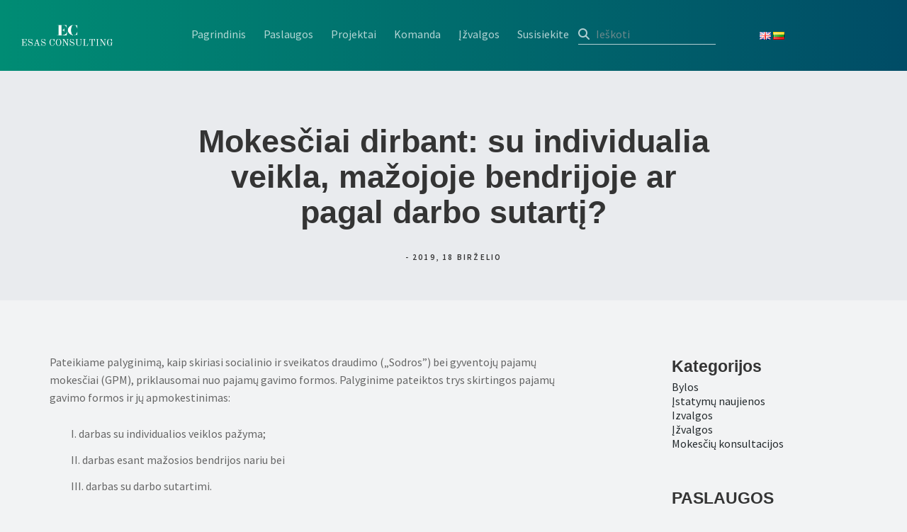

--- FILE ---
content_type: text/html; charset=UTF-8
request_url: https://esasconsulting.eu/mokesciai-i-valstybes-biudzeta/
body_size: 21831
content:
<!doctype html>
<html lang="lt-LT">

<head>
	
	<meta charset="UTF-8"><link rel="preload" href="https://esasconsulting.eu/wp-content/cache/fvm/min/1758553736-css09024fe8118de7a0df5558b4bd8c2212fe0f8a6f815a55a191e941eac8f6f.css" as="style" media="all" />
<link rel="preload" href="https://esasconsulting.eu/wp-content/cache/fvm/min/1758553736-css054b43eb79ee952fac09779b543ac882d90aac9a1d57d1780351871375c72.css" as="style" media="all" />
<link rel="preload" href="https://esasconsulting.eu/wp-content/cache/fvm/min/1758553736-cssa9f194750e88be7ab2dae13d85837f5225a55579f2a49b1cdc7804af49806.css" as="style" media="all" />
<link rel="preload" href="https://esasconsulting.eu/wp-content/cache/fvm/min/1758553736-cssd62883b05c9018ffc40f32b254834a712763f8554f7ce584806878e9d8371.css" as="style" media="all" />
<link rel="preload" href="https://esasconsulting.eu/wp-content/cache/fvm/min/1758553736-css98aa861a6b389fa395d8577f38cbf1361c15d5e46f1f77e78060b61af1b94.css" as="style" media="all" />
<link rel="preload" href="https://esasconsulting.eu/wp-content/cache/fvm/min/1758553736-css6d92f6cc24fa31eab432b533dbfbcd5c68b38a9353148e94fa423a4595275.css" as="style" media="all" />
<link rel="preload" href="https://esasconsulting.eu/wp-content/cache/fvm/min/1758553736-css8b9c7b931e91936d26dfb4f1a152351d1c2c3547545f2b41409404737d715.css" as="style" media="all" />
<link rel="preload" href="https://esasconsulting.eu/wp-content/cache/fvm/min/1758553736-css042cf8a9874d6e73d367eca620bd3263a359292b846d93b7c660f75698092.css" as="style" media="all" />
<link rel="preload" href="https://esasconsulting.eu/wp-content/cache/fvm/min/1758553736-css6cb9749a8895c3a2b9293fdee06cd8592b2bc054942b43a287e639782dd85.css" as="style" media="all" /><script data-cfasync="false">if(navigator.userAgent.match(/MSIE|Internet Explorer/i)||navigator.userAgent.match(/Trident\/7\..*?rv:11/i)){var href=document.location.href;if(!href.match(/[?&]iebrowser/)){if(href.indexOf("?")==-1){if(href.indexOf("#")==-1){document.location.href=href+"?iebrowser=1"}else{document.location.href=href.replace("#","?iebrowser=1#")}}else{if(href.indexOf("#")==-1){document.location.href=href+"&iebrowser=1"}else{document.location.href=href.replace("#","&iebrowser=1#")}}}}</script>
<script data-cfasync="false">class FVMLoader{constructor(e){this.triggerEvents=e,this.eventOptions={passive:!0},this.userEventListener=this.triggerListener.bind(this),this.delayedScripts={normal:[],async:[],defer:[]},this.allJQueries=[]}_addUserInteractionListener(e){this.triggerEvents.forEach(t=>window.addEventListener(t,e.userEventListener,e.eventOptions))}_removeUserInteractionListener(e){this.triggerEvents.forEach(t=>window.removeEventListener(t,e.userEventListener,e.eventOptions))}triggerListener(){this._removeUserInteractionListener(this),"loading"===document.readyState?document.addEventListener("DOMContentLoaded",this._loadEverythingNow.bind(this)):this._loadEverythingNow()}async _loadEverythingNow(){this._runAllDelayedCSS(),this._delayEventListeners(),this._delayJQueryReady(this),this._handleDocumentWrite(),this._registerAllDelayedScripts(),await this._loadScriptsFromList(this.delayedScripts.normal),await this._loadScriptsFromList(this.delayedScripts.defer),await this._loadScriptsFromList(this.delayedScripts.async),await this._triggerDOMContentLoaded(),await this._triggerWindowLoad(),window.dispatchEvent(new Event("wpr-allScriptsLoaded"))}_registerAllDelayedScripts(){document.querySelectorAll("script[type=fvmdelay]").forEach(e=>{e.hasAttribute("src")?e.hasAttribute("async")&&!1!==e.async?this.delayedScripts.async.push(e):e.hasAttribute("defer")&&!1!==e.defer||"module"===e.getAttribute("data-type")?this.delayedScripts.defer.push(e):this.delayedScripts.normal.push(e):this.delayedScripts.normal.push(e)})}_runAllDelayedCSS(){document.querySelectorAll("link[rel=fvmdelay]").forEach(e=>{e.setAttribute("rel","stylesheet")})}async _transformScript(e){return await this._requestAnimFrame(),new Promise(t=>{const n=document.createElement("script");let r;[...e.attributes].forEach(e=>{let t=e.nodeName;"type"!==t&&("data-type"===t&&(t="type",r=e.nodeValue),n.setAttribute(t,e.nodeValue))}),e.hasAttribute("src")?(n.addEventListener("load",t),n.addEventListener("error",t)):(n.text=e.text,t()),e.parentNode.replaceChild(n,e)})}async _loadScriptsFromList(e){const t=e.shift();return t?(await this._transformScript(t),this._loadScriptsFromList(e)):Promise.resolve()}_delayEventListeners(){let e={};function t(t,n){!function(t){function n(n){return e[t].eventsToRewrite.indexOf(n)>=0?"wpr-"+n:n}e[t]||(e[t]={originalFunctions:{add:t.addEventListener,remove:t.removeEventListener},eventsToRewrite:[]},t.addEventListener=function(){arguments[0]=n(arguments[0]),e[t].originalFunctions.add.apply(t,arguments)},t.removeEventListener=function(){arguments[0]=n(arguments[0]),e[t].originalFunctions.remove.apply(t,arguments)})}(t),e[t].eventsToRewrite.push(n)}function n(e,t){let n=e[t];Object.defineProperty(e,t,{get:()=>n||function(){},set(r){e["wpr"+t]=n=r}})}t(document,"DOMContentLoaded"),t(window,"DOMContentLoaded"),t(window,"load"),t(window,"pageshow"),t(document,"readystatechange"),n(document,"onreadystatechange"),n(window,"onload"),n(window,"onpageshow")}_delayJQueryReady(e){let t=window.jQuery;Object.defineProperty(window,"jQuery",{get:()=>t,set(n){if(n&&n.fn&&!e.allJQueries.includes(n)){n.fn.ready=n.fn.init.prototype.ready=function(t){e.domReadyFired?t.bind(document)(n):document.addEventListener("DOMContentLoaded2",()=>t.bind(document)(n))};const t=n.fn.on;n.fn.on=n.fn.init.prototype.on=function(){if(this[0]===window){function e(e){return e.split(" ").map(e=>"load"===e||0===e.indexOf("load.")?"wpr-jquery-load":e).join(" ")}"string"==typeof arguments[0]||arguments[0]instanceof String?arguments[0]=e(arguments[0]):"object"==typeof arguments[0]&&Object.keys(arguments[0]).forEach(t=>{delete Object.assign(arguments[0],{[e(t)]:arguments[0][t]})[t]})}return t.apply(this,arguments),this},e.allJQueries.push(n)}t=n}})}async _triggerDOMContentLoaded(){this.domReadyFired=!0,await this._requestAnimFrame(),document.dispatchEvent(new Event("DOMContentLoaded2")),await this._requestAnimFrame(),window.dispatchEvent(new Event("DOMContentLoaded2")),await this._requestAnimFrame(),document.dispatchEvent(new Event("wpr-readystatechange")),await this._requestAnimFrame(),document.wpronreadystatechange&&document.wpronreadystatechange()}async _triggerWindowLoad(){await this._requestAnimFrame(),window.dispatchEvent(new Event("wpr-load")),await this._requestAnimFrame(),window.wpronload&&window.wpronload(),await this._requestAnimFrame(),this.allJQueries.forEach(e=>e(window).trigger("wpr-jquery-load")),window.dispatchEvent(new Event("wpr-pageshow")),await this._requestAnimFrame(),window.wpronpageshow&&window.wpronpageshow()}_handleDocumentWrite(){const e=new Map;document.write=document.writeln=function(t){const n=document.currentScript,r=document.createRange(),i=n.parentElement;let a=e.get(n);void 0===a&&(a=n.nextSibling,e.set(n,a));const s=document.createDocumentFragment();r.setStart(s,0),s.appendChild(r.createContextualFragment(t)),i.insertBefore(s,a)}}async _requestAnimFrame(){return new Promise(e=>requestAnimationFrame(e))}static run(){const e=new FVMLoader(["keydown","mousemove","touchmove","touchstart","touchend","wheel"]);e._addUserInteractionListener(e)}}FVMLoader.run();</script><meta name="viewport" content="width=device-width, initial-scale=1.0"><meta name='robots' content='index, follow, max-image-preview:large, max-snippet:-1, max-video-preview:-1' /><title>Mokesčiai dirbant: su individualia veikla, mažojoje bendrijoje ar pagal darbo sutartį? - Verslo teisės ir mokesčių konsultacijos | ESAS CONSULTING</title><meta name="description" content="Kokie mokesčiai taikomi dirbant su individualia veikla, esant mažosios bendrijos nariu ar dirbant pagal darbo sutartį? Kaip skiriasi pajamų apmokestinimas?" /><link rel="canonical" href="https://esasconsulting.eu/mokesciai-i-valstybes-biudzeta/" /><meta property="og:locale" content="lt_LT" /><meta property="og:type" content="article" /><meta property="og:title" content="Mokesčiai dirbant: su individualia veikla, mažojoje bendrijoje ar pagal darbo sutartį? - Verslo teisės ir mokesčių konsultacijos | ESAS CONSULTING" /><meta property="og:description" content="Kokie mokesčiai taikomi dirbant su individualia veikla, esant mažosios bendrijos nariu ar dirbant pagal darbo sutartį? Kaip skiriasi pajamų apmokestinimas?" /><meta property="og:url" content="https://esasconsulting.eu/mokesciai-i-valstybes-biudzeta/" /><meta property="og:site_name" content="Verslo teisės ir mokesčių konsultacijos | ESAS CONSULTING" /><meta property="article:published_time" content="2019-06-18T08:09:45+00:00" /><meta property="article:modified_time" content="2020-12-20T19:50:41+00:00" /><meta property="og:image" content="https://esasconsulting.eu/wp-content/uploads/2019/06/Reklamos-cover.jpg" /><meta property="og:image:width" content="1024" /><meta property="og:image:height" content="1024" /><meta property="og:image:type" content="image/jpeg" /><meta name="twitter:card" content="summary_large_image" /><meta name="twitter:label1" content="Written by" /><meta name="twitter:data1" content="" /><meta name="twitter:label2" content="Est. reading time" /><meta name="twitter:data2" content="1 minutė" /><script type="application/ld+json" class="yoast-schema-graph">{"@context":"https://schema.org","@graph":[{"@type":"Article","@id":"https://esasconsulting.eu/mokesciai-i-valstybes-biudzeta/#article","isPartOf":{"@id":"https://esasconsulting.eu/mokesciai-i-valstybes-biudzeta/"},"author":{"name":"","@id":""},"headline":"Mokesčiai dirbant: su individualia veikla, mažojoje bendrijoje ar pagal darbo sutartį?","datePublished":"2019-06-18T08:09:45+00:00","dateModified":"2020-12-20T19:50:41+00:00","mainEntityOfPage":{"@id":"https://esasconsulting.eu/mokesciai-i-valstybes-biudzeta/"},"wordCount":172,"publisher":{"@id":"https://esasconsulting.eu/#organization"},"image":{"@id":"https://esasconsulting.eu/mokesciai-i-valstybes-biudzeta/#primaryimage"},"thumbnailUrl":"https://esasconsulting.eu/wp-content/uploads/2019/06/Reklamos-cover.jpg","keywords":["darbo sutartis","individuali veikla","mazoji bendrija","mokesciai"],"articleSection":["Įžvalgos"],"inLanguage":"lt-LT"},{"@type":"WebPage","@id":"https://esasconsulting.eu/mokesciai-i-valstybes-biudzeta/","url":"https://esasconsulting.eu/mokesciai-i-valstybes-biudzeta/","name":"Mokesčiai dirbant: su individualia veikla, mažojoje bendrijoje ar pagal darbo sutartį? - Verslo teisės ir mokesčių konsultacijos | ESAS CONSULTING","isPartOf":{"@id":"https://esasconsulting.eu/#website"},"primaryImageOfPage":{"@id":"https://esasconsulting.eu/mokesciai-i-valstybes-biudzeta/#primaryimage"},"image":{"@id":"https://esasconsulting.eu/mokesciai-i-valstybes-biudzeta/#primaryimage"},"thumbnailUrl":"https://esasconsulting.eu/wp-content/uploads/2019/06/Reklamos-cover.jpg","datePublished":"2019-06-18T08:09:45+00:00","dateModified":"2020-12-20T19:50:41+00:00","description":"Kokie mokesčiai taikomi dirbant su individualia veikla, esant mažosios bendrijos nariu ar dirbant pagal darbo sutartį? Kaip skiriasi pajamų apmokestinimas?","breadcrumb":{"@id":"https://esasconsulting.eu/mokesciai-i-valstybes-biudzeta/#breadcrumb"},"inLanguage":"lt-LT","potentialAction":[{"@type":"ReadAction","target":["https://esasconsulting.eu/mokesciai-i-valstybes-biudzeta/"]}]},{"@type":"ImageObject","inLanguage":"lt-LT","@id":"https://esasconsulting.eu/mokesciai-i-valstybes-biudzeta/#primaryimage","url":"https://esasconsulting.eu/wp-content/uploads/2019/06/Reklamos-cover.jpg","contentUrl":"https://esasconsulting.eu/wp-content/uploads/2019/06/Reklamos-cover.jpg","width":1024,"height":1024,"caption":"Ar žinai kokie mokesčiai taikomi pasirinkus vieną iš šiame straipsnyje apžvelgtų teisinių formų?"},{"@type":"BreadcrumbList","@id":"https://esasconsulting.eu/mokesciai-i-valstybes-biudzeta/#breadcrumb","itemListElement":[{"@type":"ListItem","position":1,"name":"Home","item":"https://esasconsulting.eu/"},{"@type":"ListItem","position":2,"name":"Įžvalgos","item":"https://esasconsulting.eu/izvalgos/"},{"@type":"ListItem","position":3,"name":"Mokesčiai dirbant: su individualia veikla, mažojoje bendrijoje ar pagal darbo sutartį?"}]},{"@type":"WebSite","@id":"https://esasconsulting.eu/#website","url":"https://esasconsulting.eu/","name":"Verslo teisės ir mokesčių konsultacijos | ESAS CONSULTING","description":"Verslo teisės konsultacijos: Įmonių teisė - Mokesčių teisė - Sutarčių teisė - Komerciniai ginčai","publisher":{"@id":"https://esasconsulting.eu/#organization"},"potentialAction":[{"@type":"SearchAction","target":{"@type":"EntryPoint","urlTemplate":"https://esasconsulting.eu/?s={search_term_string}"},"query-input":{"@type":"PropertyValueSpecification","valueRequired":true,"valueName":"search_term_string"}}],"inLanguage":"lt-LT"},{"@type":"Organization","@id":"https://esasconsulting.eu/#organization","name":"Verslo teisės ir mokesčių konsultacijos | ESAS CONSULTING","url":"https://esasconsulting.eu/","logo":{"@type":"ImageObject","inLanguage":"lt-LT","@id":"https://esasconsulting.eu/#/schema/logo/image/","url":"https://esasconsulting.eu/wp-content/uploads/2019/02/cropped-51359028_982863155256181_1392303211951423488_n-e1549826622608.png","contentUrl":"https://esasconsulting.eu/wp-content/uploads/2019/02/cropped-51359028_982863155256181_1392303211951423488_n-e1549826622608.png","width":1808,"height":420,"caption":"Verslo teisės ir mokesčių konsultacijos | ESAS CONSULTING"},"image":{"@id":"https://esasconsulting.eu/#/schema/logo/image/"}},{"@type":"Person","@id":"","url":"https://esasconsulting.eu/author/"}]}</script><link rel="alternate" type="application/rss+xml" title="Verslo teisės ir mokesčių konsultacijos | ESAS CONSULTING &raquo; Įrašų RSS srautas" href="https://esasconsulting.eu/feed/" /><link rel="alternate" type="application/rss+xml" title="Verslo teisės ir mokesčių konsultacijos | ESAS CONSULTING &raquo; Komentarų RSS srautas" href="https://esasconsulting.eu/comments/feed/" />
	<script>
    (function(h,o,t,j,a,r){
        h.hj=h.hj||function(){(h.hj.q=h.hj.q||[]).push(arguments)};
        h._hjSettings={hjid:3055966,hjsv:6};
        a=o.getElementsByTagName('head')[0];
        r=o.createElement('script');r.async=1;
        r.src=t+h._hjSettings.hjid+j+h._hjSettings.hjsv;
        a.appendChild(r);
    })(window,document,'https://static.hotjar.com/c/hotjar-','.js?sv=');
</script>
	
	
	
	<script>
  (function (s, e, n, d, er) {
    s['Sender'] = er;
    s[er] = s[er] || function () {
      (s[er].q = s[er].q || []).push(arguments)
    }, s[er].l = 1 * new Date();
    var a = e.createElement(n),
        m = e.getElementsByTagName(n)[0];
    a.async = 1;
    a.src = d;
    m.parentNode.insertBefore(a, m)
  })(window, document, 'script', 'https://cdn.sender.net/accounts_resources/universal.js', 'sender');
  sender('2b40380e464436')
</script>
	
	

<script>
  !function(f,b,e,v,n,t,s)
  {if(f.fbq)return;n=f.fbq=function(){n.callMethod?
  n.callMethod.apply(n,arguments):n.queue.push(arguments)};
  if(!f._fbq)f._fbq=n;n.push=n;n.loaded=!0;n.version='2.0';
  n.queue=[];t=b.createElement(e);t.async=!0;
  t.src=v;s=b.getElementsByTagName(e)[0];
  s.parentNode.insertBefore(t,s)}(window, document,'script',
  'https://connect.facebook.net/en_US/fbevents.js');
  fbq('init', '129425691752398');
  fbq('track', 'PageView');
</script>
<noscript><img height="1" width="1" style="display:none"
  src="https://www.facebook.com/tr?id=129425691752398&ev=PageView&noscript=1"
/></noscript>


	
<script>(function(w,d,s,l,i){w[l]=w[l]||[];w[l].push({'gtm.start':
new Date().getTime(),event:'gtm.js'});var f=d.getElementsByTagName(s)[0],
j=d.createElement(s),dl=l!='dataLayer'?'&l='+l:'';j.async=true;j.src=
'https://www.googletagmanager.com/gtm.js?id='+i+dl;f.parentNode.insertBefore(j,f);
})(window,document,'script','dataLayer','GTM-WHSS53R');</script>

	
	
	
	        <script>
            (function (s, e, n, d, er) {
                s['Sender'] = er;
                s[er] = s[er] || function () {
                    (s[er].q = s[er].q || []).push(arguments)
                }, s[er].l = 1 * new Date();
                var a = e.createElement(n),
                    m = e.getElementsByTagName(n)[0];
                a.async = 1;
                a.src = d;
                m.parentNode.insertBefore(a, m)
            })(window, document, 'script', 'https://cdn.sender.net/accounts_resources/universal.js', 'sender');
            sender('2b40380e464436');
        </script>
                    
            
	<style media="all">img:is([sizes="auto" i],[sizes^="auto," i]){contain-intrinsic-size:3000px 1500px}</style>
	
	
	
	
	
	
	
	
	
	
	
	
	
	
	
	
	
	
	
	
	
	
	
	




<link rel='stylesheet' id='wp-block-library-css' href='https://esasconsulting.eu/wp-content/cache/fvm/min/1758553736-css09024fe8118de7a0df5558b4bd8c2212fe0f8a6f815a55a191e941eac8f6f.css' type='text/css' media='all' />
<style id='wp-block-library-theme-inline-css' type='text/css' media="all">.wp-block-audio :where(figcaption){color:#555;font-size:13px;text-align:center}.is-dark-theme .wp-block-audio :where(figcaption){color:#ffffffa6}.wp-block-audio{margin:0 0 1em}.wp-block-code{border:1px solid #ccc;border-radius:4px;font-family:Menlo,Consolas,monaco,monospace;padding:.8em 1em}.wp-block-embed :where(figcaption){color:#555;font-size:13px;text-align:center}.is-dark-theme .wp-block-embed :where(figcaption){color:#ffffffa6}.wp-block-embed{margin:0 0 1em}.blocks-gallery-caption{color:#555;font-size:13px;text-align:center}.is-dark-theme .blocks-gallery-caption{color:#ffffffa6}:root :where(.wp-block-image figcaption){color:#555;font-size:13px;text-align:center}.is-dark-theme :root :where(.wp-block-image figcaption){color:#ffffffa6}.wp-block-image{margin:0 0 1em}.wp-block-pullquote{border-bottom:4px solid;border-top:4px solid;color:currentColor;margin-bottom:1.75em}.wp-block-pullquote cite,.wp-block-pullquote footer,.wp-block-pullquote__citation{color:currentColor;font-size:.8125em;font-style:normal;text-transform:uppercase}.wp-block-quote{border-left:.25em solid;margin:0 0 1.75em;padding-left:1em}.wp-block-quote cite,.wp-block-quote footer{color:currentColor;font-size:.8125em;font-style:normal;position:relative}.wp-block-quote:where(.has-text-align-right){border-left:none;border-right:.25em solid;padding-left:0;padding-right:1em}.wp-block-quote:where(.has-text-align-center){border:none;padding-left:0}.wp-block-quote.is-large,.wp-block-quote.is-style-large,.wp-block-quote:where(.is-style-plain){border:none}.wp-block-search .wp-block-search__label{font-weight:700}.wp-block-search__button{border:1px solid #ccc;padding:.375em .625em}:where(.wp-block-group.has-background){padding:1.25em 2.375em}.wp-block-separator.has-css-opacity{opacity:.4}.wp-block-separator{border:none;border-bottom:2px solid;margin-left:auto;margin-right:auto}.wp-block-separator.has-alpha-channel-opacity{opacity:1}.wp-block-separator:not(.is-style-wide):not(.is-style-dots){width:100px}.wp-block-separator.has-background:not(.is-style-dots){border-bottom:none;height:1px}.wp-block-separator.has-background:not(.is-style-wide):not(.is-style-dots){height:2px}.wp-block-table{margin:0 0 1em}.wp-block-table td,.wp-block-table th{word-break:normal}.wp-block-table :where(figcaption){color:#555;font-size:13px;text-align:center}.is-dark-theme .wp-block-table :where(figcaption){color:#ffffffa6}.wp-block-video :where(figcaption){color:#555;font-size:13px;text-align:center}.is-dark-theme .wp-block-video :where(figcaption){color:#ffffffa6}.wp-block-video{margin:0 0 1em}:root :where(.wp-block-template-part.has-background){margin-bottom:0;margin-top:0;padding:1.25em 2.375em}</style>
<style id='classic-theme-styles-inline-css' type='text/css' media="all">/*! This file is auto-generated */
.wp-block-button__link{color:#fff;background-color:#32373c;border-radius:9999px;box-shadow:none;text-decoration:none;padding:calc(.667em + 2px) calc(1.333em + 2px);font-size:1.125em}.wp-block-file__button{background:#32373c;color:#fff;text-decoration:none}</style>
<style id='global-styles-inline-css' type='text/css' media="all">:root{--wp--preset--aspect-ratio--square:1;--wp--preset--aspect-ratio--4-3:4/3;--wp--preset--aspect-ratio--3-4:3/4;--wp--preset--aspect-ratio--3-2:3/2;--wp--preset--aspect-ratio--2-3:2/3;--wp--preset--aspect-ratio--16-9:16/9;--wp--preset--aspect-ratio--9-16:9/16;--wp--preset--color--black:#000000;--wp--preset--color--cyan-bluish-gray:#abb8c3;--wp--preset--color--white:#ffffff;--wp--preset--color--pale-pink:#f78da7;--wp--preset--color--vivid-red:#cf2e2e;--wp--preset--color--luminous-vivid-orange:#ff6900;--wp--preset--color--luminous-vivid-amber:#fcb900;--wp--preset--color--light-green-cyan:#7bdcb5;--wp--preset--color--vivid-green-cyan:#00d084;--wp--preset--color--pale-cyan-blue:#8ed1fc;--wp--preset--color--vivid-cyan-blue:#0693e3;--wp--preset--color--vivid-purple:#9b51e0;--wp--preset--gradient--vivid-cyan-blue-to-vivid-purple:linear-gradient(135deg,rgba(6,147,227,1) 0%,rgb(155,81,224) 100%);--wp--preset--gradient--light-green-cyan-to-vivid-green-cyan:linear-gradient(135deg,rgb(122,220,180) 0%,rgb(0,208,130) 100%);--wp--preset--gradient--luminous-vivid-amber-to-luminous-vivid-orange:linear-gradient(135deg,rgba(252,185,0,1) 0%,rgba(255,105,0,1) 100%);--wp--preset--gradient--luminous-vivid-orange-to-vivid-red:linear-gradient(135deg,rgba(255,105,0,1) 0%,rgb(207,46,46) 100%);--wp--preset--gradient--very-light-gray-to-cyan-bluish-gray:linear-gradient(135deg,rgb(238,238,238) 0%,rgb(169,184,195) 100%);--wp--preset--gradient--cool-to-warm-spectrum:linear-gradient(135deg,rgb(74,234,220) 0%,rgb(151,120,209) 20%,rgb(207,42,186) 40%,rgb(238,44,130) 60%,rgb(251,105,98) 80%,rgb(254,248,76) 100%);--wp--preset--gradient--blush-light-purple:linear-gradient(135deg,rgb(255,206,236) 0%,rgb(152,150,240) 100%);--wp--preset--gradient--blush-bordeaux:linear-gradient(135deg,rgb(254,205,165) 0%,rgb(254,45,45) 50%,rgb(107,0,62) 100%);--wp--preset--gradient--luminous-dusk:linear-gradient(135deg,rgb(255,203,112) 0%,rgb(199,81,192) 50%,rgb(65,88,208) 100%);--wp--preset--gradient--pale-ocean:linear-gradient(135deg,rgb(255,245,203) 0%,rgb(182,227,212) 50%,rgb(51,167,181) 100%);--wp--preset--gradient--electric-grass:linear-gradient(135deg,rgb(202,248,128) 0%,rgb(113,206,126) 100%);--wp--preset--gradient--midnight:linear-gradient(135deg,rgb(2,3,129) 0%,rgb(40,116,252) 100%);--wp--preset--font-size--small:13px;--wp--preset--font-size--medium:20px;--wp--preset--font-size--large:36px;--wp--preset--font-size--x-large:42px;--wp--preset--spacing--20:0.44rem;--wp--preset--spacing--30:0.67rem;--wp--preset--spacing--40:1rem;--wp--preset--spacing--50:1.5rem;--wp--preset--spacing--60:2.25rem;--wp--preset--spacing--70:3.38rem;--wp--preset--spacing--80:5.06rem;--wp--preset--shadow--natural:6px 6px 9px rgba(0, 0, 0, 0.2);--wp--preset--shadow--deep:12px 12px 50px rgba(0, 0, 0, 0.4);--wp--preset--shadow--sharp:6px 6px 0px rgba(0, 0, 0, 0.2);--wp--preset--shadow--outlined:6px 6px 0px -3px rgba(255, 255, 255, 1), 6px 6px rgba(0, 0, 0, 1);--wp--preset--shadow--crisp:6px 6px 0px rgba(0, 0, 0, 1)}:where(.is-layout-flex){gap:.5em}:where(.is-layout-grid){gap:.5em}body .is-layout-flex{display:flex}.is-layout-flex{flex-wrap:wrap;align-items:center}.is-layout-flex>:is(*,div){margin:0}body .is-layout-grid{display:grid}.is-layout-grid>:is(*,div){margin:0}:where(.wp-block-columns.is-layout-flex){gap:2em}:where(.wp-block-columns.is-layout-grid){gap:2em}:where(.wp-block-post-template.is-layout-flex){gap:1.25em}:where(.wp-block-post-template.is-layout-grid){gap:1.25em}.has-black-color{color:var(--wp--preset--color--black)!important}.has-cyan-bluish-gray-color{color:var(--wp--preset--color--cyan-bluish-gray)!important}.has-white-color{color:var(--wp--preset--color--white)!important}.has-pale-pink-color{color:var(--wp--preset--color--pale-pink)!important}.has-vivid-red-color{color:var(--wp--preset--color--vivid-red)!important}.has-luminous-vivid-orange-color{color:var(--wp--preset--color--luminous-vivid-orange)!important}.has-luminous-vivid-amber-color{color:var(--wp--preset--color--luminous-vivid-amber)!important}.has-light-green-cyan-color{color:var(--wp--preset--color--light-green-cyan)!important}.has-vivid-green-cyan-color{color:var(--wp--preset--color--vivid-green-cyan)!important}.has-pale-cyan-blue-color{color:var(--wp--preset--color--pale-cyan-blue)!important}.has-vivid-cyan-blue-color{color:var(--wp--preset--color--vivid-cyan-blue)!important}.has-vivid-purple-color{color:var(--wp--preset--color--vivid-purple)!important}.has-black-background-color{background-color:var(--wp--preset--color--black)!important}.has-cyan-bluish-gray-background-color{background-color:var(--wp--preset--color--cyan-bluish-gray)!important}.has-white-background-color{background-color:var(--wp--preset--color--white)!important}.has-pale-pink-background-color{background-color:var(--wp--preset--color--pale-pink)!important}.has-vivid-red-background-color{background-color:var(--wp--preset--color--vivid-red)!important}.has-luminous-vivid-orange-background-color{background-color:var(--wp--preset--color--luminous-vivid-orange)!important}.has-luminous-vivid-amber-background-color{background-color:var(--wp--preset--color--luminous-vivid-amber)!important}.has-light-green-cyan-background-color{background-color:var(--wp--preset--color--light-green-cyan)!important}.has-vivid-green-cyan-background-color{background-color:var(--wp--preset--color--vivid-green-cyan)!important}.has-pale-cyan-blue-background-color{background-color:var(--wp--preset--color--pale-cyan-blue)!important}.has-vivid-cyan-blue-background-color{background-color:var(--wp--preset--color--vivid-cyan-blue)!important}.has-vivid-purple-background-color{background-color:var(--wp--preset--color--vivid-purple)!important}.has-black-border-color{border-color:var(--wp--preset--color--black)!important}.has-cyan-bluish-gray-border-color{border-color:var(--wp--preset--color--cyan-bluish-gray)!important}.has-white-border-color{border-color:var(--wp--preset--color--white)!important}.has-pale-pink-border-color{border-color:var(--wp--preset--color--pale-pink)!important}.has-vivid-red-border-color{border-color:var(--wp--preset--color--vivid-red)!important}.has-luminous-vivid-orange-border-color{border-color:var(--wp--preset--color--luminous-vivid-orange)!important}.has-luminous-vivid-amber-border-color{border-color:var(--wp--preset--color--luminous-vivid-amber)!important}.has-light-green-cyan-border-color{border-color:var(--wp--preset--color--light-green-cyan)!important}.has-vivid-green-cyan-border-color{border-color:var(--wp--preset--color--vivid-green-cyan)!important}.has-pale-cyan-blue-border-color{border-color:var(--wp--preset--color--pale-cyan-blue)!important}.has-vivid-cyan-blue-border-color{border-color:var(--wp--preset--color--vivid-cyan-blue)!important}.has-vivid-purple-border-color{border-color:var(--wp--preset--color--vivid-purple)!important}.has-vivid-cyan-blue-to-vivid-purple-gradient-background{background:var(--wp--preset--gradient--vivid-cyan-blue-to-vivid-purple)!important}.has-light-green-cyan-to-vivid-green-cyan-gradient-background{background:var(--wp--preset--gradient--light-green-cyan-to-vivid-green-cyan)!important}.has-luminous-vivid-amber-to-luminous-vivid-orange-gradient-background{background:var(--wp--preset--gradient--luminous-vivid-amber-to-luminous-vivid-orange)!important}.has-luminous-vivid-orange-to-vivid-red-gradient-background{background:var(--wp--preset--gradient--luminous-vivid-orange-to-vivid-red)!important}.has-very-light-gray-to-cyan-bluish-gray-gradient-background{background:var(--wp--preset--gradient--very-light-gray-to-cyan-bluish-gray)!important}.has-cool-to-warm-spectrum-gradient-background{background:var(--wp--preset--gradient--cool-to-warm-spectrum)!important}.has-blush-light-purple-gradient-background{background:var(--wp--preset--gradient--blush-light-purple)!important}.has-blush-bordeaux-gradient-background{background:var(--wp--preset--gradient--blush-bordeaux)!important}.has-luminous-dusk-gradient-background{background:var(--wp--preset--gradient--luminous-dusk)!important}.has-pale-ocean-gradient-background{background:var(--wp--preset--gradient--pale-ocean)!important}.has-electric-grass-gradient-background{background:var(--wp--preset--gradient--electric-grass)!important}.has-midnight-gradient-background{background:var(--wp--preset--gradient--midnight)!important}.has-small-font-size{font-size:var(--wp--preset--font-size--small)!important}.has-medium-font-size{font-size:var(--wp--preset--font-size--medium)!important}.has-large-font-size{font-size:var(--wp--preset--font-size--large)!important}.has-x-large-font-size{font-size:var(--wp--preset--font-size--x-large)!important}:where(.wp-block-post-template.is-layout-flex){gap:1.25em}:where(.wp-block-post-template.is-layout-grid){gap:1.25em}:where(.wp-block-columns.is-layout-flex){gap:2em}:where(.wp-block-columns.is-layout-grid){gap:2em}:root :where(.wp-block-pullquote){font-size:1.5em;line-height:1.6}</style>
<link rel='stylesheet' id='contact-form-7-css' href='https://esasconsulting.eu/wp-content/cache/fvm/min/1758553736-css054b43eb79ee952fac09779b543ac882d90aac9a1d57d1780351871375c72.css' type='text/css' media='all' />
<link rel='stylesheet' id='upw_theme_standard-css' href='https://esasconsulting.eu/wp-content/cache/fvm/min/1758553736-cssa9f194750e88be7ab2dae13d85837f5225a55579f2a49b1cdc7804af49806.css' type='text/css' media='all' />
<link rel='stylesheet' id='heateor_sss_frontend_css-css' href='https://esasconsulting.eu/wp-content/cache/fvm/min/1758553736-cssd62883b05c9018ffc40f32b254834a712763f8554f7ce584806878e9d8371.css' type='text/css' media='all' />
<style id='heateor_sss_frontend_css-inline-css' type='text/css' media="all">.heateor_sss_button_instagram span.heateor_sss_svg,a.heateor_sss_instagram span.heateor_sss_svg{background:radial-gradient(circle at 30% 107%,#fdf497 0,#fdf497 5%,#fd5949 45%,#d6249f 60%,#285aeb 90%)}.heateor_sss_horizontal_sharing .heateor_sss_svg,.heateor_sss_standard_follow_icons_container .heateor_sss_svg{color:#fff;border-width:0;border-style:solid;border-color:transparent}.heateor_sss_horizontal_sharing .heateorSssTCBackground{color:#666}.heateor_sss_horizontal_sharing span.heateor_sss_svg:hover,.heateor_sss_standard_follow_icons_container span.heateor_sss_svg:hover{border-color:transparent}.heateor_sss_vertical_sharing span.heateor_sss_svg,.heateor_sss_floating_follow_icons_container span.heateor_sss_svg{color:#fff;border-width:0;border-style:solid;border-color:transparent}.heateor_sss_vertical_sharing .heateorSssTCBackground{color:#666}.heateor_sss_vertical_sharing span.heateor_sss_svg:hover,.heateor_sss_floating_follow_icons_container span.heateor_sss_svg:hover{border-color:transparent}@media screen and (max-width:783px){.heateor_sss_vertical_sharing{display:none!important}}div.heateor_sss_sharing_title{text-align:center}div.heateor_sss_sharing_ul{width:100%;text-align:center}div.heateor_sss_horizontal_sharing div.heateor_sss_sharing_ul a{float:none!important;display:inline-block}</style>
<link rel='stylesheet' id='bootstrap-css' href='https://esasconsulting.eu/wp-content/cache/fvm/min/1758553736-css98aa861a6b389fa395d8577f38cbf1361c15d5e46f1f77e78060b61af1b94.css' type='text/css' media='all' />
<link rel='stylesheet' id='ebor-fonts-css' href='https://esasconsulting.eu/wp-content/cache/fvm/min/1758553736-css6d92f6cc24fa31eab432b533dbfbcd5c68b38a9353148e94fa423a4595275.css' type='text/css' media='all' />
<link rel='stylesheet' id='ebor-theme-styles-css' href='https://esasconsulting.eu/wp-content/cache/fvm/min/1758553736-css8b9c7b931e91936d26dfb4f1a152351d1c2c3547545f2b41409404737d715.css' type='text/css' media='all' />
<link rel='stylesheet' id='ebor-style-css' href='https://esasconsulting.eu/wp-content/cache/fvm/min/1758553736-css042cf8a9874d6e73d367eca620bd3263a359292b846d93b7c660f75698092.css' type='text/css' media='all' />
<style id='ebor-style-inline-css' type='text/css' media="all">.wpcf7{background-color:#f7f7f7;border:1px solid #D3D3D3}.wpcf7-form{margin-top:25px;margin-left:25px;margin-right:25px;margin-bottom:10px}</style>
<script   type="text/javascript" src="https://esasconsulting.eu/wp-includes/js/jquery/jquery.min.js?ver=3.7.1" id="jquery-core-js"></script>
<script   type="text/javascript" src="https://esasconsulting.eu/wp-includes/js/jquery/jquery-migrate.min.js?ver=3.4.1" id="jquery-migrate-js"></script>
<script></script>





<style type="text/css" media="all">#sender-image-col{width:calc(100% - 468px)}#sender-col{width:468px}button.qxCTlb{color:#242a2d!important;font-weight:100;border:1px solid #000;border-radius:4px;padding:17px}.appointment-button-en{width:216px;margin:auto}.appointment-button-lt{width:211px;margin:auto}h1,h2,h3,h4,h5,h6{font-weight:700}</style>


<style type="text/css" media="all">.hover-element .hover-element__reveal,.hover-element.hover--active .hover-element__reveal{opacity:1}.service-element .hover-element__initial *,.case-study-element .hover-element__initial *,.service-element.hover--active .hover-element__initial *,.case-study-element.hover--active .hover-element__initial *{color:#fff}.page-id-1222 .background-image-holder{background-size:contain!important;background-repeat:no-repeat!important}.service-element .background-image-holder,.case-study-element .background-image-holder{transform:scale(.95);-webkit-transform:scale(.95)}.service-element:hover .background-image-holder,.case-study-element:hover .background-image-holder{transform:scale(1);-webkit-transform:scale(1)}.vc_gitem-animate-fadeIn .vc_gitem-zone-b{opacity:1}.vc_gitem-animated-block .vc_gitem-zone:nth-child(1) .vc_gitem-post-data{opacity:0}.col-sm-3.col-sm-offset-1.blog-sidebar,.single-post .col-sm-3.col-sm-offset-1{position:-webkit-sticky;position:sticky;top:150px}@media only screen and (max-width:1490px) and (min-width:1366px){.menu>li>a{padding:0 1.01em}}.single-service>.container{margin-top:70px}</style>


<style type="text/css" media="all">.gradient--active [data-overlay].bg--primary:before{background:linear-gradient(to right,#0080714f 0%,#004c6621 100%)!important}[data-overlay="7"]:before{opacity:0.5!important}@media screen and (max-width:992px){.background-image-holder{}}</style>


<style type="text/css" media="all">.nav-module .has-dropdown{display:none}.nav-module input[type="text"]{color:#fff;border:none}@media screen only and (min-width:768px){.nav-module #searchform{margin-left:30px}}.nav-container #searchform .fas.fa-search{display:block;position:absolute;top:40px;color:rgba(255,255,255,.7)}nav form input[type="text"]{text-indent:25px}@media only screen and (min-width:992px){.nav-container .search-bottom-border{border-bottom:1px solid rgba(255,255,255,.7);width:100%;display:block;position:absolute;top:62px}}.blog-sidebar li,.sidebar li{list-style:none}.blog-sidebar .categories h4,.sidebar h5.widget-title{margin-bottom:0;font-size:40px;text-transform:uppercase;font-size:1.4375em}.sidebar .categories ul{margin:0}.sidebar .categories li{line-height:normal}.sidebar .categories h4{margin-bottom:0}.blog-sidebar li.cat-item,#text-7 .textwidget a,#text-8 .textwidget a{font-size:1em;text-transform:capitalize;font-weight:400;line-height:normal}footer h5.widget-title{font-weight:700;text-decoration:underline}@media only screen and (max-width:990px){.nav-container #searchform .fas.fa-search{top:10px}}@media only screen and (max-width:768px){.nav-container #searchform .fas.fa-search{top:7px}}section.section--pullup h1{font-size:45px}@media only screen and (min-width:991px){#widget_recent_entries_mobile{display:none}}@media only screen and (max-width:990px){#widget_recent_entries_desktop{display:none}}@media only screen and (max-width:990px){.blog-search-form #searchform input[type="text"]::placeholder{color:#000;opacity:1}.blog-search-form{background-color:#e9ebee;padding-top:50px}.blog-search-form #searchform{width:240px;margin:auto}.blog-search-form .fas.fa-search{float:left;padding-top:5px;margin-right:10px}.blog-search-form .search-bottom-border{border-bottom:1px solid #666;width:240px;display:block;margin-top:-30px}.blog-search-form{display:block}}@media only screen and (min-width:991px){.blog-search-form{display:none}}@media only screen and (max-width:769px){.blog-search-form .search-bottom-border{margin-top:-25px}}.single-case_study .article-description img{margin-bottom:-30px}@media only screen and (max-width:1214px) and (min-width:990px){#menu-item-2576{max-width:130px}}@media only screen and (max-width:1100px){.col-md-2.col-12.header-language-box{width:70px}.nav-module.menu-module.col-md-8.col-xs-12.text-center.text-left-xs{width:75.667%}}.client-logo{font-weight:700;color:#000;text-decoration:underline;font-size:1em}</style>


<style type="text/css" media="all">.icon-form-container{display:none}.icon-form{cursor:pointer;margin-bottom:4px!important}</style>


<style type="text/css" media="all">.vc_row[data-vc-full-width]{overflow:visible}footer{padding-top:2.5em;padding-bottom:2.5em}footer .footer-auxilary span,footer .footer-auxilary a{font-size:.9375em}.newsletter-form .newsletter-form__ribbon{display:none}@media screen and (max-width:992px){.partners-row .container .row .wpb_column{margin-bottom:40px}.testimonials-row{padding-top:7em}.how-can-row{padding-top:4em!important}.esas-partner-row{padding-top:0}.header-language-box{margin-top:190px}}@media only screen and (max-width:768px){.footer-member-col{padding-left:5em;padding-right:5em}}.the-tags{text-align:center}article p{margin-bottom:20px}.grid-link-box{background-color:red}.upw-content p{margin-bottom:0}.upw-content p a{font-weight:400!important}.widget_recent_entries ul li{margin-bottom:20px}.heateor_sss_sharing_title{font-size:20px}</style>


<style type="text/css" media="all">.breadcrumb-row{display:none}.lang-item{display:inline-block}</style>


<script type="text/javascript">
/* Default comment here */ 

jQuery(document).ready(function( $ ){
    $('.icon-form').click(function () {
      $('.icon-form-container').show('slow');
      
	let button_id = $(this).attr("id");


    ////////////////////////////////////////////////////  
      // MYGTUKU EDITINIMO PRADZIA //
      
      
      
      
      
    if (button_id == 'darbo_sutartis') {
          $('#file_to_download').val("https://esasconsulting.eu/wp-content/uploads/2020/08/Darbo-sutarties-forma.docx");
    } 
      
    else if (button_id == 'mb_nuostatai') {
          $('#file_to_download').val("https://esasconsulting.eu/wp-content/uploads/2020/08/Mazosios-bendrijos-nuostatai.docx");      
    }
      
      
      
      
      
      
      
      // MYGTUKU EDITINIMO PABAIGA //      
      
    ////////////////////////////////////////////////////

    $([document.documentElement, document.body]).animate({
        scrollTop: $(".icon-form-container").offset().top
    }, 1500);      
      
    });
});
</script>

	<script src="https://kit.fontawesome.com/9bda558ea3.js" crossorigin="anonymous"></script>


<link rel="icon" href="https://esasconsulting.eu/wp-content/uploads/2019/05/cropped-Favicon-new1-192x192.png" sizes="192x192" />


<noscript><style> .wpb_animate_when_almost_visible { opacity: 1; }</style></noscript>
<script async src="https://www.googletagmanager.com/gtag/js?id=UA-100830574-2"></script>
<script>
  window.dataLayer = window.dataLayer || [];
  function gtag(){dataLayer.push(arguments);}
  gtag('js', new Date());

  gtag('config', 'UA-100830574-2');
</script>    
	

<link href="https://esasconsulting.eu/wp-content/cache/fvm/min/1758553736-css6cb9749a8895c3a2b9293fdee06cd8592b2bc054942b43a287e639782dd85.css" rel="stylesheet" media="all">

		
	
</head>

<body data-rsssl=1 class="wp-singular post-template-default single single-post postid-1137 single-format-standard wp-custom-logo wp-theme-partner gradient--active wpb-js-composer js-comp-ver-8.6.1 vc_responsive">


<div class="nav-container">
    <nav>
    
        <div class="nav-bar bg--primary" data-fixed-at="400">
            <div class="col-md-2 text-center-xs">
    <div class="nav-module logo-module">
    	<a href="https://esasconsulting.eu/" class="custom-logo-link" rel="home"><img width="1808" height="420" src="https://esasconsulting.eu/wp-content/uploads/2019/02/cropped-51359028_982863155256181_1392303211951423488_n-e1549826622608.png" class="logo" alt="Verslo teisės ir mokesčių konsultacijos | ESAS CONSULTING" decoding="async" fetchpriority="high" srcset="https://esasconsulting.eu/wp-content/uploads/2019/02/cropped-51359028_982863155256181_1392303211951423488_n-e1549826622608.png 1808w, https://esasconsulting.eu/wp-content/uploads/2019/02/cropped-51359028_982863155256181_1392303211951423488_n-e1549826622608-300x70.png 300w, https://esasconsulting.eu/wp-content/uploads/2019/02/cropped-51359028_982863155256181_1392303211951423488_n-e1549826622608-768x178.png 768w, https://esasconsulting.eu/wp-content/uploads/2019/02/cropped-51359028_982863155256181_1392303211951423488_n-e1549826622608-1024x238.png 1024w" sizes="(max-width: 1808px) 100vw, 1808px" /></a>    </div>
</div><div class="nav-module menu-module col-md-8 col-xs-12 text-center text-left-xs">
    <ul id="menu-standard-navigation-lt" class="menu"><li id="menu-item-1230" class="menu-item menu-item-type-post_type menu-item-object-page menu-item-home menu-item-1230"><a href="https://esasconsulting.eu/">Pagrindinis</a></li>
<li id="menu-item-1522" class="menu-item menu-item-type-post_type menu-item-object-page menu-item-1522"><a href="https://esasconsulting.eu/paslaugos/">Paslaugos</a></li>
<li id="menu-item-2976" class="menu-item menu-item-type-custom menu-item-object-custom menu-item-2976"><a href="https://esasconsulting.eu/projects/">Projektai</a></li>
<li id="menu-item-2918" class="menu-item menu-item-type-post_type menu-item-object-page menu-item-2918"><a href="https://esasconsulting.eu/komanda/">Komanda</a></li>
<li id="menu-item-521" class="menu-item menu-item-type-post_type menu-item-object-page current_page_parent menu-item-521"><a href="https://esasconsulting.eu/izvalgos/">Įžvalgos</a></li>
<li id="menu-item-528" class="menu-item menu-item-type-post_type menu-item-object-page menu-item-528"><a href="https://esasconsulting.eu/kontaktai/">Susisiekite</a></li>
<li id="menu-item-2576" class="menu-item menu-item-type-gs_sim menu-item-object-gs_sim menu-item-2576"><form class="search-form" method="get" id="searchform" action="https://esasconsulting.eu/">
	<input type="text" id="s2" class="mb0" name="s" placeholder="Ieškoti" />
	<i class="fas fa-search"></i>
	<span class="search-bottom-border"></span>
</form>
</li>

				<li class="has-dropdown"><a href="#"><i class="ion-ios-search"></i></a>
					<ul>
						<li>
							<form class="search-form" method="get" id="searchform" action="https://esasconsulting.eu/">
								<input type="text" id="s2" class="mb0" name="s" placeholder="Ieškoti" />
							</form>
						</li>
					</ul>
				</li>
			</ul></div>

<div class="col-md-2 col-12 header-language-box" style="padding-top:0rem">

	<li class="lang-item lang-item-16 lang-item-en no-translation lang-item-first"><a lang="en-GB" hreflang="en-GB" href="https://esasconsulting.eu/en/"><img src="[data-uri]" alt="English" width="16" height="11" style="width: 16px; height: 11px;" /></a></li>
	<li class="lang-item lang-item-13 lang-item-lt current-lang"><a lang="lt-LT" hreflang="lt-LT" href="https://esasconsulting.eu/mokesciai-i-valstybes-biudzeta/" aria-current="true"><img src="[data-uri]" alt="Lietuviškai" width="16" height="11" style="width: 16px; height: 11px;" /></a></li>

</div>        </div>

        <div class="nav-mobile-toggle visible-sm visible-xs">
            <i class="ion-drag"></i>
        </div>
        
    </nav>
</div>
<div class="main-container">
			<section class="page-title bg--secondary no">
				<div class="container">

					<div class="row breadcrumb-row">
						<div class="col-sm-12">
							<ol class="breadcrumb"><li><a href="https://esasconsulting.eu/" class="home-link" rel="home">Home</a></li><li><a href="https://esasconsulting.eu/izvalgos/">Įžvalgos</a></li><li class="active">Mokesčiai dirbant: su...</li></ol> 
							<hr>
						</div>
					</div>
		
				<div class="row">
					<div class="col-sm-10 col-sm-offset-1 col-md-8 col-md-offset-2 text-center">
						<h2>Mokesčiai dirbant: su individualia veikla, mažojoje bendrijoje ar pagal darbo sutartį?</h2>
						<h6> - 2019, 18 birželio</h6>
					</div>
				</div>
			
			</div>
		</section>
		<section class="wp-singular post-template-default single single-post postid-1137 single-format-standard wp-custom-logo wp-theme-partner gradient--active wpb-js-composer js-comp-ver-8.6.1 vc_responsive">
<div class="container">
<div class="row">		
	<article id="post-1137" class="post-content post-1137 post type-post status-publish format-standard has-post-thumbnail hentry category-izvalgos tag-darbo-sutartis tag-individuali-veikla tag-mazoji-bendrija tag-mokesciai">
		
		<div class="col-sm-8">
			
<p>Pateikiame palyginimą, kaip skiriasi socialinio ir sveikatos draudimo (&#8222;Sodros&#8221;) bei gyventojų pajamų mokesčiai (GPM), priklausomai nuo pajamų gavimo formos. Palyginime pateiktos trys skirtingos pajamų gavimo formos ir jų apmokestinimas: </p>



<ol class="wp-block-list"><li>darbas su individualios veiklos pažyma;</li><li>darbas esant mažosios bendrijos nariu bei</li><li>darbas su darbo sutartimi.</li></ol>



<p>Išsamesnę informaciją apie Lietuvoje taikomus GPM tarifus rasite <a href="https://esasconsulting.eu/izvalgos/gpm-pakeitimai">čia (nuoroda)</a>, o apie &#8222;Sodros&#8221; taikomus mokesčius galite paskaityti <a href="https://esasconsulting.eu/izvalgos/sodros-imoku-pakeitimai-2020">čia (nuoroda)</a>. </p>



<p>Tuo tarpu mokesčių skaičiuoklę galite rasti &#8222;Sodros&#8221; puslapyje <a href="https://www.sodra.lt/lt/skaiciuokles">čia</a>. </p>



<figure class="wp-block-image size-large"><img decoding="async" width="990" height="529" src="https://esasconsulting.eu/wp-content/uploads/2020/05/Mokesčiai-per-mėn.-dirbančiam-pagal-individualios-veiklos-pažymą-1.png" alt="Mokesčiai dirbančiam su individualios veiklos pažyma." class="wp-image-1837" srcset="https://esasconsulting.eu/wp-content/uploads/2020/05/Mokesčiai-per-mėn.-dirbančiam-pagal-individualios-veiklos-pažymą-1.png 990w, https://esasconsulting.eu/wp-content/uploads/2020/05/Mokesčiai-per-mėn.-dirbančiam-pagal-individualios-veiklos-pažymą-1-300x160.png 300w, https://esasconsulting.eu/wp-content/uploads/2020/05/Mokesčiai-per-mėn.-dirbančiam-pagal-individualios-veiklos-pažymą-1-768x410.png 768w" sizes="(max-width: 990px) 100vw, 990px" /></figure>



<figure class="wp-block-image size-large"><img decoding="async" width="991" height="504" src="https://esasconsulting.eu/wp-content/uploads/2020/05/Mokesčiai-per-mėn.-mažosios-bendrijos-nariui.png" alt="Mokesčiai mažosios bendrijos nariams." class="wp-image-1838" srcset="https://esasconsulting.eu/wp-content/uploads/2020/05/Mokesčiai-per-mėn.-mažosios-bendrijos-nariui.png 991w, https://esasconsulting.eu/wp-content/uploads/2020/05/Mokesčiai-per-mėn.-mažosios-bendrijos-nariui-300x153.png 300w, https://esasconsulting.eu/wp-content/uploads/2020/05/Mokesčiai-per-mėn.-mažosios-bendrijos-nariui-768x391.png 768w" sizes="(max-width: 991px) 100vw, 991px" /></figure>



<figure class="wp-block-image size-large"><img decoding="async" width="991" height="474" src="https://esasconsulting.eu/wp-content/uploads/2020/05/Mokesčiai-per-mėn.-asmeniui-dirbančiam-pagal-darbo-sutartį.png" alt="Mokesčiai dirbančiam pagal darbo sutartį" class="wp-image-1839" srcset="https://esasconsulting.eu/wp-content/uploads/2020/05/Mokesčiai-per-mėn.-asmeniui-dirbančiam-pagal-darbo-sutartį.png 991w, https://esasconsulting.eu/wp-content/uploads/2020/05/Mokesčiai-per-mėn.-asmeniui-dirbančiam-pagal-darbo-sutartį-300x143.png 300w, https://esasconsulting.eu/wp-content/uploads/2020/05/Mokesčiai-per-mėn.-asmeniui-dirbančiam-pagal-darbo-sutartį-768x367.png 768w" sizes="(max-width: 991px) 100vw, 991px" /></figure>



<p>Apibendrinant lentelėse pateiktą informaciją, galima daryti išvadą, kad asmeniui per mėn. gaunančiam €1 000, <strong>mažiausi</strong> &#8222;Sodros&#8221; bei gyventojų pajamų mokesčiai, bus taikomi dirbdant su <strong>individualios veiklos pažyma</strong>, o konkrečiai toks asmuo &#8222;į rankas gaus&#8221; €782,65. </p>



<p><strong>Antroje vietoje</strong>, pagal pajamų apmokestinimą, lieka <strong>mažoji bendrija</strong>. Asmuo, uždirbantis €1 000 per mėn. „į rankas“ gaus €747,59. </p>



<p>Tuo tarpu <strong>daugiausiai</strong> &#8222;Sodros&#8221; bei gyventojų pajamo mokesčio į valstybės biudžetą bus sumokama dirbant pagal darbo sutartį, nuo €1 000 atlyginimo   darbuotojas „į rankas“ gaus €661,04. </p>
<div class="clearfix"></div><div class='heateorSssClear'></div><div  class='heateor_sss_sharing_container heateor_sss_horizontal_sharing' data-heateor-sss-href='https://esasconsulting.eu/mokesciai-i-valstybes-biudzeta/'><div class='heateor_sss_sharing_title' style="font-weight:bold" >Dalintis:</div><div class="heateor_sss_sharing_ul"><a aria-label="Facebook" class="heateor_sss_facebook" href="https://www.facebook.com/sharer/sharer.php?u=http%3A%2F%2Fesasconsulting.eu%2Fmokesciai-i-valstybes-biudzeta%2F" title="Facebook" rel="nofollow noopener" target="_blank" style="font-size:32px!important;box-shadow:none;display:inline-block;vertical-align:middle"><span class="heateor_sss_svg" style="background-color:#0765FE;width:35px;height:35px;border-radius:999px;display:inline-block;opacity:1;float:left;font-size:32px;box-shadow:none;display:inline-block;font-size:16px;padding:0 4px;vertical-align:middle;background-repeat:repeat;overflow:hidden;padding:0;cursor:pointer;box-sizing:content-box"><svg style="display:block;border-radius:999px;" focusable="false" aria-hidden="true" xmlns="http://www.w3.org/2000/svg" width="100%" height="100%" viewBox="0 0 32 32"><path fill="#fff" d="M28 16c0-6.627-5.373-12-12-12S4 9.373 4 16c0 5.628 3.875 10.35 9.101 11.647v-7.98h-2.474V16H13.1v-1.58c0-4.085 1.849-5.978 5.859-5.978.76 0 2.072.15 2.608.298v3.325c-.283-.03-.775-.045-1.386-.045-1.967 0-2.728.745-2.728 2.683V16h3.92l-.673 3.667h-3.247v8.245C23.395 27.195 28 22.135 28 16Z"></path></svg></span></a><a aria-label="Linkedin" class="heateor_sss_button_linkedin" href="https://www.linkedin.com/sharing/share-offsite/?url=http%3A%2F%2Fesasconsulting.eu%2Fmokesciai-i-valstybes-biudzeta%2F" title="Linkedin" rel="nofollow noopener" target="_blank" style="font-size:32px!important;box-shadow:none;display:inline-block;vertical-align:middle"><span class="heateor_sss_svg heateor_sss_s__default heateor_sss_s_linkedin" style="background-color:#0077b5;width:35px;height:35px;border-radius:999px;display:inline-block;opacity:1;float:left;font-size:32px;box-shadow:none;display:inline-block;font-size:16px;padding:0 4px;vertical-align:middle;background-repeat:repeat;overflow:hidden;padding:0;cursor:pointer;box-sizing:content-box"><svg style="display:block;border-radius:999px;" focusable="false" aria-hidden="true" xmlns="http://www.w3.org/2000/svg" width="100%" height="100%" viewBox="0 0 32 32"><path d="M6.227 12.61h4.19v13.48h-4.19V12.61zm2.095-6.7a2.43 2.43 0 0 1 0 4.86c-1.344 0-2.428-1.09-2.428-2.43s1.084-2.43 2.428-2.43m4.72 6.7h4.02v1.84h.058c.56-1.058 1.927-2.176 3.965-2.176 4.238 0 5.02 2.792 5.02 6.42v7.395h-4.183v-6.56c0-1.564-.03-3.574-2.178-3.574-2.18 0-2.514 1.7-2.514 3.46v6.668h-4.187V12.61z" fill="#fff"></path></svg></span></a><a aria-label="Email" class="heateor_sss_email" href="https://esasconsulting.eu/mokesciai-i-valstybes-biudzeta/" onclick="event.preventDefault();window.open('mailto:?subject=' + decodeURIComponent('Mokes%C4%8Diai%20dirbant%3A%20su%20individualia%20veikla%2C%20ma%C5%BEojoje%20bendrijoje%20ar%20pagal%20darbo%20sutart%C4%AF%3F').replace('&', '%26') + '&body=http%3A%2F%2Fesasconsulting.eu%2Fmokesciai-i-valstybes-biudzeta%2F', '_blank')" title="Email" rel="noopener" style="font-size:32px!important;box-shadow:none;display:inline-block;vertical-align:middle"><span class="heateor_sss_svg" style="background-color:#649a3f;width:35px;height:35px;border-radius:999px;display:inline-block;opacity:1;float:left;font-size:32px;box-shadow:none;display:inline-block;font-size:16px;padding:0 4px;vertical-align:middle;background-repeat:repeat;overflow:hidden;padding:0;cursor:pointer;box-sizing:content-box"><svg style="display:block;border-radius:999px;" focusable="false" aria-hidden="true" xmlns="http://www.w3.org/2000/svg" width="100%" height="100%" viewBox="-.75 -.5 36 36"><path d="M 5.5 11 h 23 v 1 l -11 6 l -11 -6 v -1 m 0 2 l 11 6 l 11 -6 v 11 h -22 v -11" stroke-width="1" fill="#fff"></path></svg></span></a><a class="heateor_sss_more" aria-label="More" title="More" rel="nofollow noopener" style="font-size: 32px!important;border:0;box-shadow:none;display:inline-block!important;font-size:16px;padding:0 4px;vertical-align: middle;display:inline;" href="https://esasconsulting.eu/mokesciai-i-valstybes-biudzeta/" onclick="event.preventDefault()"><span class="heateor_sss_svg" style="background-color:#ee8e2d;width:35px;height:35px;border-radius:999px;display:inline-block!important;opacity:1;float:left;font-size:32px!important;box-shadow:none;display:inline-block;font-size:16px;padding:0 4px;vertical-align:middle;display:inline;background-repeat:repeat;overflow:hidden;padding:0;cursor:pointer;box-sizing:content-box;" onclick="heateorSssMoreSharingPopup(this, 'https://esasconsulting.eu/mokesciai-i-valstybes-biudzeta/', 'Mokes%C4%8Diai%20dirbant%3A%20su%20individualia%20veikla%2C%20ma%C5%BEojoje%20bendrijoje%20ar%20pagal%20darbo%20sutart%C4%AF%3F', '' )"><svg xmlns="http://www.w3.org/2000/svg" xmlns:xlink="http://www.w3.org/1999/xlink" viewBox="-.3 0 32 32" version="1.1" width="100%" height="100%" style="display:block;border-radius:999px;" xml:space="preserve"><g><path fill="#fff" d="M18 14V8h-4v6H8v4h6v6h4v-6h6v-4h-6z" fill-rule="evenodd"></path></g></svg></span></a></div><div class="heateorSssClear"></div></div><div class='heateorSssClear'></div><div class="the-tags"><a href="https://esasconsulting.eu/tag/darbo-sutartis/" rel="tag">darbo sutartis</a><a href="https://esasconsulting.eu/tag/individuali-veikla/" rel="tag">individuali veikla</a><a href="https://esasconsulting.eu/tag/mazoji-bendrija/" rel="tag">mazoji bendrija</a><a href="https://esasconsulting.eu/tag/mokesciai/" rel="tag">mokesciai</a></div>		</div>
		
		<div class="col-sm-3 col-sm-offset-1">
	<div class="sidebar">
		<li class="categories"><h4>Kategorijos</h4><ul>	<li class="cat-item cat-item-447"><a href="https://esasconsulting.eu/category/izvalgos-2/">Bylos</a>
</li>
	<li class="cat-item cat-item-451"><a href="https://esasconsulting.eu/category/izvalgos-3/">Įstatymų naujienos</a>
</li>
	<li class="cat-item cat-item-1"><a href="https://esasconsulting.eu/category/izvalgos-5/">Izvalgos</a>
</li>
	<li class="cat-item cat-item-456"><a href="https://esasconsulting.eu/category/izvalgos/">Įžvalgos</a>
</li>
	<li class="cat-item cat-item-605"><a href="https://esasconsulting.eu/category/mokesciu-konsultacijos-lt/">Mokesčių konsultacijos</a>
</li>
</ul></li><div id="custom_html-14" class="widget_text widget widget_custom_html sidebar__element"><div class="textwidget custom-html-widget"></div></div><div id="text-7" class="widget widget_text sidebar__element"><h5 class="widget-title">Paslaugos</h5>			<div class="textwidget"><p><a href="https://esasconsulting.eu/paslaugos/sutarciu-rengimas/">Sutarčių rengimas</a><br />
<a href="https://esasconsulting.eu/paslaugos/imoniu-teise/">Įmonių teisė</a><br />
<a href="https://esasconsulting.eu/paslaugos/mokesciu-konsultacijos/">Mokesčių teisė</a><br />
<a href="https://esasconsulting.eu/paslaugos/komerciniai-gincai/">Komerciniai ginčai</a></p>
</div>
		</div>	</div>
</div>		
	</article>


<div class="col-sm-12">

	<hr />
	
	<div class="text-center">
		
		<a class="btn" href="https://esasconsulting.eu/nuo-2019-m-sausio-1-d-keitesi-sodros-imoku-tarifai-savarankiskai-dirbantiems-asmenims/" rel="prev"><i class="ion-arrow-left-c"></i> <span class="btn__text">Previous Post</span></a>		
		<a href="https://esasconsulting.eu/izvalgos/" class="btn">
			<span class="btn__text">Atgal į straipsnių sąrašą</span>
			<i class="ion-arrow-up-c"></i>
		</a>
		
		<a class="btn" href="https://esasconsulting.eu/izvalgos/verslo-liudijimas/" rel="next"><span class="btn__text">Next Post</span> <i class="ion-arrow-right-c"></i></a>		
	</div>

</div></div>
</div>
</section><section class="cta-text-basic">
	<div class="container">
		<div class="row">
			<div class="col-sm-12">
				<hr>
			</div>
		</div>
		<div class="row">
			<div class="col-md-9 col-sm-8">
				<h3>Suraskime tinkamą sprendimą jūsų verslui.</h3>
			</div>
			<div class="col-md-3 col-sm-4 text-right text-left-xs">
				<a href="https://www.esasconsulting.eu/kontaktai/" class="btn">
					<span class="btn__text">
Susisiekite su mumis</span>
					<i class="ion-arrow-right-c"></i>
				</a>
			</div>
		</div>
	</div>
</section>
<footer class="bg--dark">
	<div class="container">
		<div class="row">
	<div class="col-md-3 col-sm-6"><div id="text-6" class="widget widget_text sidebar__element"><h5 class="widget-title">Susisiekite:</h5>			<div class="textwidget"><p>UAB ESAS CONSULTING<br />
Įm. kodas: 304675471<br />
Naugarduko g. 3,<br />
03231 Vilnius</p>
<p>+370 604 99353<br />
<a href="mailto:info@esasconsulting.eu">info@esasconsulting.eu</a></p>
</div>
		</div></div><div class="col-md-3 col-sm-6"><div id="custom_html-3" class="widget_text widget widget_custom_html sidebar__element"><h5 class="widget-title">Esame nariai:</h5><div class="textwidget custom-html-widget"><div class="row" style="padding-top:5%;">
	<div class="col-xs-4 col-md-3">
		<a href="https://paneveziorumai.lt/lt/" target="_blank"><img src="https://esasconsulting.eu/wp-content/uploads/2020/11/2.png" style="max-width:55px;"></a>
	</div>	
	
	<div class="col-xs-4 col-md-3">
		<a href="https://vkt.verslilietuva.lt/konsultantas/evaldas-cerkesas" target="_blank"><img src="https://esasconsulting.eu/wp-content/uploads/2020/11/vkt.png" style="margin-top:14px; max-width: 55px"></a>
	</div>	
	
	<div class="col-xs-4 col-md-3">
		<a href="http://www.advokatura.lt/lt/i-pradzia.html" target="_blank"><img src="https://esasconsulting.eu/wp-content/uploads/2020/11/advokatura-1.png" style="max-width:55px;"></a>
	</div>		
</div></div></div></div><div class="col-md-3 col-sm-6"><div id="custom_html-2" class="widget_text widget widget_custom_html sidebar__element"><h5 class="widget-title">Sekite mus:</h5><div class="textwidget custom-html-widget"><div style="display: block; text-align: middle;">
<a href="https://www.linkedin.com/company/esas-consulting" target="_blank" rel="https://www.linkedin.com/company/esas-consulting"><img class="alignmiddle wp-image-596" src="https://esasconsulting.eu/wp-content/uploads/2019/02/in4.png" alt="" width="35" height="35" /></a>

<a href="https://rekvizitai.vz.lt/imone/consultatio/" target="_blank" rel="https://vkt.verslilietuva.lt/konsultantas/evaldas-cerkesas?fbclid=IwAR3MuuooOTapTpzNhrdlRoqayYTjxOo4hvXrQk76mEiwVcW-fYszpfBt-Dk noopener"><img class="alignmiddle wp-image-973" src="https://esasconsulting.eu/wp-content/uploads/2019/03/vkt.png" alt="" width="35" height="35" /></a>

<a href="https://www.facebook.com/esas.consulting/" target="_blank" rel="https://www.facebook.com/esas.consulting/ noopener"><img class="alignmiddle wp-image-600" src="https://esasconsulting.eu/wp-content/uploads/2019/10/fblogo.png" alt="" width="35" height="35" /></a>
	
<a href="https://medium.com/esas-consulting" target="_blank" rel="https://medium.com/esas-consulting noopener"><img class="alignmiddle wp-image-597" src="https://esasconsulting.eu/wp-content/uploads/2019/02/m4.png" alt="" width="35" height="35" /></a>

<a href="https://www.youtube.com/channel/UCOJWgQLpz4fVV2dDaojLQ_g" target="_blank" rel="https://www.youtube.com/channel/UCOJWgQLpz4fVV2dDaojLQ_g noopener"><img class="alignmiddle wp-image-600" src="https://esasconsulting.eu/wp-content/uploads/2019/02/youtube4.png" alt="" width="35" height="35" /></a>
	
</div></div></div></div><div class="col-md-3 col-sm-6"><div id="custom_html-12" class="widget_text widget widget_custom_html sidebar__element"><h5 class="widget-title">Nuorodos:</h5><div class="textwidget custom-html-widget"><a href="https://esasconsulting.eu/bendrosios-nuostatos">Bendrosios nuostatos</a>
<br>
<a href="https://esasconsulting.eu/privatumo-politika">Privatumo politika</a></div></div></div><div class="clear"></div></div><div class="row">
	<div class="footer-auxilary">
		
		<div class="col-12 text-center">
			<span><a href="https://esasconsulting.eu/">Copyright © ESAS CONSULTING</a></span>
		</div>
	
	</div>
</div>	</div>
</footer>

</div>

<script type="speculationrules">
{"prefetch":[{"source":"document","where":{"and":[{"href_matches":"\/*"},{"not":{"href_matches":["\/wp-*.php","\/wp-admin\/*","\/wp-content\/uploads\/*","\/wp-content\/*","\/wp-content\/plugins\/*","\/wp-content\/themes\/partner\/*","\/*\\?(.+)"]}},{"not":{"selector_matches":"a[rel~=\"nofollow\"]"}},{"not":{"selector_matches":".no-prefetch, .no-prefetch a"}}]},"eagerness":"conservative"}]}
</script>
<script type="text/javascript">
document.addEventListener( 'wpcf7mailsent', function( event ) {
    if ( '1948' == event.detail.contactFormId ) {
		let download_url = document.getElementById("file_to_download").value;
//		window.location="https://esasconsulting.eu/wp-content/uploads/2020/07/NDA-mutual-template-171017-1.docx";
		window.location=download_url;

    }
}, false );
</script>
<script   type="text/javascript" src="https://esasconsulting.eu/wp-includes/js/dist/hooks.min.js?ver=4d63a3d491d11ffd8ac6" id="wp-hooks-js"></script>
<script   type="text/javascript" src="https://esasconsulting.eu/wp-includes/js/dist/i18n.min.js?ver=5e580eb46a90c2b997e6" id="wp-i18n-js"></script>
<script   type="text/javascript" id="wp-i18n-js-after">
/* <![CDATA[ */
wp.i18n.setLocaleData( { 'text direction\u0004ltr': [ 'ltr' ] } );
/* ]]> */
</script>
<script   type="text/javascript" src="https://esasconsulting.eu/wp-content/plugins/contact-form-7/includes/swv/js/index.js?ver=6.1.1" id="swv-js"></script>
<script   type="text/javascript" id="contact-form-7-js-translations">
/* <![CDATA[ */
( function( domain, translations ) {
	var localeData = translations.locale_data[ domain ] || translations.locale_data.messages;
	localeData[""].domain = domain;
	wp.i18n.setLocaleData( localeData, domain );
} )( "contact-form-7", {"translation-revision-date":"2024-01-27 22:03:52+0000","generator":"GlotPress\/4.0.1","domain":"messages","locale_data":{"messages":{"":{"domain":"messages","plural-forms":"nplurals=3; plural=(n % 10 == 1 && (n % 100 < 11 || n % 100 > 19)) ? 0 : ((n % 10 >= 2 && n % 10 <= 9 && (n % 100 < 11 || n % 100 > 19)) ? 1 : 2);","lang":"lt"},"Error:":["Klaida:"]}},"comment":{"reference":"includes\/js\/index.js"}} );
/* ]]> */
</script>
<script   type="text/javascript" id="contact-form-7-js-before">
/* <![CDATA[ */
var wpcf7 = {
    "api": {
        "root": "https:\/\/esasconsulting.eu\/wp-json\/",
        "namespace": "contact-form-7\/v1"
    },
    "cached": 1
};
/* ]]> */
</script>
<script   type="text/javascript" src="https://esasconsulting.eu/wp-content/plugins/contact-form-7/includes/js/index.js?ver=6.1.1" id="contact-form-7-js"></script>
<script type="text/javascript" id="pll_cookie_script-js-after">
/* <![CDATA[ */
(function() {
				var expirationDate = new Date();
				expirationDate.setTime( expirationDate.getTime() + 31536000 * 1000 );
				document.cookie = "pll_language=lt; expires=" + expirationDate.toUTCString() + "; path=/; secure; SameSite=Lax";
			}());
/* ]]> */
</script>
<script   type="text/javascript" id="heateor_sss_sharing_js-js-before">
/* <![CDATA[ */
function heateorSssLoadEvent(e) {var t=window.onload;if (typeof window.onload!="function") {window.onload=e}else{window.onload=function() {t();e()}}};	var heateorSssSharingAjaxUrl = 'https://esasconsulting.eu/wp-admin/admin-ajax.php', heateorSssCloseIconPath = 'https://esasconsulting.eu/wp-content/plugins/sassy-social-share/public/../images/close.png', heateorSssPluginIconPath = 'https://esasconsulting.eu/wp-content/plugins/sassy-social-share/public/../images/logo.png', heateorSssHorizontalSharingCountEnable = 0, heateorSssVerticalSharingCountEnable = 0, heateorSssSharingOffset = -10; var heateorSssMobileStickySharingEnabled = 0;var heateorSssCopyLinkMessage = "Link copied.";var heateorSssUrlCountFetched = [], heateorSssSharesText = 'Shares', heateorSssShareText = 'Share';function heateorSssPopup(e) {window.open(e,"popUpWindow","height=400,width=600,left=400,top=100,resizable,scrollbars,toolbar=0,personalbar=0,menubar=no,location=no,directories=no,status")}
/* ]]> */
</script>
<script   type="text/javascript" src="https://esasconsulting.eu/wp-content/plugins/sassy-social-share/public/js/sassy-social-share-public.js?ver=3.3.79" id="heateor_sss_sharing_js-js"></script>
<script   type="text/javascript" src="https://esasconsulting.eu/wp-content/themes/partner/style/js/bootstrap.min.js?ver=6.8.3" id="bootstrap-js"></script>
<script   type="text/javascript" src="https://esasconsulting.eu/wp-content/themes/partner/style/js/flexslider.js?ver=6.8.3" id="jquery-flexslider-js"></script>
<script   type="text/javascript" src="https://esasconsulting.eu/wp-content/themes/partner/style/js/scripts.js?ver=6.8.3" id="ebor-scripts-js"></script>
<script></script><script type="text/javascript">
_linkedin_partner_id = "87374";
window._linkedin_data_partner_ids = window._linkedin_data_partner_ids || [];
window._linkedin_data_partner_ids.push(_linkedin_partner_id);
</script><script type="text/javascript">
(function(){var s = document.getElementsByTagName("script")[0];
var b = document.createElement("script");
b.type = "text/javascript";b.async = true;
b.src = "https://snap.licdn.com/li.lms-analytics/insight.min.js";
s.parentNode.insertBefore(b, s);})();
</script>
<noscript>
<img height="1" width="1" style="display:none;" alt="" src="https://px.ads.linkedin.com/collect/?pid=87374&fmt=gif" />
</noscript>
</body>
</html>

--- FILE ---
content_type: text/css
request_url: https://esasconsulting.eu/wp-content/cache/fvm/min/1758553736-css8b9c7b931e91936d26dfb4f1a152351d1c2c3547545f2b41409404737d715.css
body_size: 11385
content:
/* https://esasconsulting.eu/wp-content/uploads/wp-less/partner/style/css/theme-63058cbdf3.css */
*,h1,h2,h3,h4,h5,h6,p,ul,a{margin:0;padding:0}.clearfix{overflow:hidden}.allow-overflow{overflow:visible}.container .row--gapless{padding-left:15px;padding-right:15px}.container .row--gapless>div[class*='col-']{padding:0}html{font-size:100%}@media all and (max-width:768px){html{font-size:87.5%}}body{font-size:1em;line-height:1.5625em;-webkit-font-smoothing:antialiased;-moz-osx-font-smoothing:grayscale;font-family:'Source Sans Pro','Helvetica','Arial',sans-serif;color:#666;font-weight:400}h1,h2,h3,h4,h5,h6,.h1,.h2,.h3,.h4,.h5,.h6{font-family:'Roboto Slab','Helvetica','Arial',sans-serif;color:#343434;font-weight:300;font-variant-ligatures:common-ligatures;margin-top:0;margin-bottom:0}h1,.h1{font-size:4em;line-height:.9765625em}h2,.h2{font-size:2.8125em;line-height:1.11111111em}h3,.h3{font-size:2em;line-height:1.171875em}h4,.h4{font-size:1.4375em;line-height:1.63043478em}h5,.h5{font-size:1em;line-height:1.5625em}h6,.h6{font-size:.6875em;line-height:2.27227227em}.lead{font-size:1.4375em;line-height:1.63043478em}@media all and (max-width:767px){h1,.h1{font-size:2.8125em;line-height:1.11111111em}h2,.h2{font-size:2em;line-height:1.171875em}h3,.h3{font-size:1.4375em;line-height:1.5625em}.lead{font-size:1.4375em;line-height:1.63043478em}}p,ul,ol,pre,table,blockquote{margin-bottom:1.5625em}ul,ol{list-style:none}ul:not(.menu):not(.slides):not(.accordion):not(.tabs):not(.tabs-content),ol:not(.menu):not(.slides):not(.accordion):not(.tabs):not(.tabs-content){line-height:2.34375em}ul.bullets,.sidebar ul{list-style:inside}ol{list-style-type:upper-roman;list-style-position:inside}blockquote{font-size:2em;line-height:1.171875em;padding:0;margin:0;border-left:0}strong{font-weight:600}hr{margin:1.5625em 0;border-color:#e9ebee}a:hover,a:focus,a:active{text-decoration:none;outline:none}/*! Typography -- Helpers */.type--uppercase{text-transform:uppercase}.type--bold{font-weight:700}.type--italic{font-weight:italic}.type--fine-print{font-size:.6875em}.type--strikethrough{text-decoration:line-through;opacity:.5}.type--underline{text-decoration:underline}.type--body-font{font-family:'Source Sans Pro','Helvetica'}body{overflow-x:hidden}.pos-relative{position:relative}.pos-absolute{position:absolute}.pos-absolute.container{left:0;right:0}.pos-top{top:0}.pos-bottom{bottom:0}.pos-right{right:0}.pos-left{left:0}.pos-vertical-center{position:relative;top:50%;transform:translateY(-50%);-webkit-transform:translateY(-50%)}@media all and (max-width:767px){.pos-vertical-center{top:0;transform:none;-webkit-transform:none}}@media all and (max-height:600px){.pos-vertical-center{top:0;transform:none;-webkit-transform:none}}.pos-vertical-align-columns{display:table;table-layout:fixed;width:100%}.pos-vertical-align-columns>div[class*='col-']{display:table-cell;float:none;vertical-align:middle}@media all and (max-width:990px){.pos-vertical-align-columns{display:block;width:auto}.pos-vertical-align-columns>div[class*='col-']{display:block}}.inline-block{display:inline-block}.block{display:block}.text-center{text-align:center}.text-left{text-align:left}.text-right{text-align:right}@media all and (max-width:990px){.text-center-md{text-align:center}.text-left-md{text-align:left}.text-right-md{text-align:right}}@media all and (max-width:767px){.text-center-xs{text-align:center}.text-left-xs{text-align:left}.text-right-xs{text-align:right}}.height-100,.height-90,.height-80,.height-70,.height-60,.height-50,.height-40,.height-30,.height-20,.height-10{height:auto;padding:5em 0}@media all and (max-width:767px){.height-100,.height-90,.height-80,.height-70,.height-60,.height-50,.height-40,.height-30,.height-20,.height-10{height:auto;padding:4em 0}}@media all and (min-height:600px) and (min-width:767px){.height-10{height:10vh}.height-20{height:20vh}.height-30{height:30vh}.height-40{height:40vh}.height-50{height:50vh}.height-60{height:60vh}.height-70{height:70vh}.height-80{height:80vh}.height-90{height:90vh}.height-100{height:100vh}}img{max-width:100%;height:auto;margin-bottom:1.5625em}p+img,img:last-child{margin-bottom:0}.img--fullwidth{width:100%}[data-grid="2"].masonry{-webkit-column-count:2;-webkit-column-gap:0;-moz-column-count:2;-moz-column-gap:0;column-count:2;column-gap:0}[data-grid="2"].masonry li{width:100%;float:none}[data-grid="2"] li{width:50%;display:inline-block}[data-grid="3"].masonry{-webkit-column-count:3;-webkit-column-gap:0;-moz-column-count:3;-moz-column-gap:0;column-count:3;column-gap:0}[data-grid="3"].masonry li{width:100%;float:none}[data-grid="3"] li{width:33.33333333%;display:inline-block}[data-grid="4"].masonry{-webkit-column-count:4;-webkit-column-gap:0;-moz-column-count:4;-moz-column-gap:0;column-count:4;column-gap:0}[data-grid="4"].masonry li{width:100%;float:none}[data-grid="4"] li{width:25%;display:inline-block}[data-grid="5"].masonry{-webkit-column-count:5;-webkit-column-gap:0;-moz-column-count:5;-moz-column-gap:0;column-count:5;column-gap:0}[data-grid="5"].masonry li{width:100%;float:none}[data-grid="5"] li{width:20%;display:inline-block}[data-grid="6"].masonry{-webkit-column-count:6;-webkit-column-gap:0;-moz-column-count:6;-moz-column-gap:0;column-count:6;column-gap:0}[data-grid="6"].masonry li{width:100%;float:none}[data-grid="6"] li{width:16.66666667%;display:inline-block}[data-grid="7"].masonry{-webkit-column-count:7;-webkit-column-gap:0;-moz-column-count:7;-moz-column-gap:0;column-count:7;column-gap:0}[data-grid="7"].masonry li{width:100%;float:none}[data-grid="7"] li{width:14.28571429%;display:inline-block}[data-grid="8"].masonry{-webkit-column-count:8;-webkit-column-gap:0;-moz-column-count:8;-moz-column-gap:0;column-count:8;column-gap:0}[data-grid="8"].masonry li{width:100%;float:none}[data-grid="8"] li{width:12.5%;display:inline-block}@media all and (max-width:767px){[data-grid]:not(.masonry) li{width:33.333333%}[data-grid="2"]:not(.masonry) li{width:50%}[data-grid].masonry{-webkit-column-count:1;-moz-column-count:1;column-count:1}}.background-image-holder{position:absolute;width:100%;height:100%;top:0;left:0;background-size:cover!important;background-position:50% 50%!important;z-index:0;transition:.3s linear;-webkit-transition:.3s linear;-moz-transition:.3s linear;opacity:0;background:#242a2d}.background-image-holder.background--bottom{background-position:50% 100%!important}.background-image-holder.background--top{background-position:50% 0%!important}.image--light .background-image-holder{background:none}.background-image-holder img{display:none}[data-overlay]{position:relative}[data-overlay]:before{position:absolute;content:'';background:#242a2d;width:100%;height:100%;top:0;left:0;z-index:1}[data-overlay] *:not(.container):not(.background-image-holder):not(.instafeed--background){z-index:2}[data-overlay].image--light:before{background:#fff}[data-overlay].bg--primary:before{background:#008c74}[data-overlay="1"]:before{opacity:.1}[data-overlay="2"]:before{opacity:.2}[data-overlay="3"]:before{opacity:.3}[data-overlay="4"]:before{opacity:.4}[data-overlay="5"]:before{opacity:.5}[data-overlay="6"]:before{opacity:.6}[data-overlay="7"]:before{opacity:.7}[data-overlay="8"]:before{opacity:.8}[data-overlay="9"]:before{opacity:.9}[data-overlay="10"]:before{opacity:1}[data-scrim-bottom]{position:relative}[data-scrim-bottom]:before{position:absolute;content:'';width:100%;height:80%;background:-moz-linear-gradient(top,rgba(0,0,0,0) 0%,#242a2d 100%);background:-webkit-gradient(linear,left top,left bottom,color-stop(0%,rgba(0,0,0,0)),color-stop(100%,#242a2d));background:-webkit-linear-gradient(top,rgba(0,0,0,0) 0%,#242a2d 100%);background:-o-linear-gradient(top,rgba(0,0,0,0) 0%,#242a2d 100%);background:-ms-linear-gradient(top,rgba(0,0,0,0) 0%,#242a2d 100%);background:linear-gradient(to bottom,rgba(0,0,0,0) 0%,#242a2d 100%);bottom:0;left:0;z-index:1;backface-visibility:hidden}[data-scrim-bottom]:not(.image--light) h1,[data-scrim-bottom]:not(.image--light) h2,[data-scrim-bottom]:not(.image--light) h3,[data-scrim-bottom]:not(.image--light) h4,[data-scrim-bottom]:not(.image--light) h5,[data-scrim-bottom]:not(.image--light) h6{color:#b3b3b3}[data-scrim-bottom]:not(.image--light) p,[data-scrim-bottom]:not(.image--light) span,[data-scrim-bottom]:not(.image--light) ul{color:#e6e6e6}[data-scrim-bottom].image--light:before{background:#fff}[data-scrim-bottom="1"]:before{opacity:.1}[data-scrim-bottom="2"]:before{opacity:.2}[data-scrim-bottom="3"]:before{opacity:.3}[data-scrim-bottom="4"]:before{opacity:.4}[data-scrim-bottom="5"]:before{opacity:.5}[data-scrim-bottom="6"]:before{opacity:.6}[data-scrim-bottom="7"]:before{opacity:.7}[data-scrim-bottom="8"]:before{opacity:.8}[data-scrim-bottom="9"]:before{opacity:.9}[data-scrim-bottom="10"]:before{opacity:1}[data-scrim-top]{position:relative}[data-scrim-top]:before{position:absolute;content:'';width:100%;height:80%;background:-moz-linear-gradient(bottom,#242a2d 0%,rgba(0,0,0,0) 100%);background:-webkit-gradient(linear,left bottom,left bottom,color-stop(0%,#242a2d),color-stop(100%,rgba(0,0,0,0)));background:-webkit-linear-gradient(bottom,#242a2d 0%,rgba(0,0,0,0) 100%);background:-o-linear-gradient(bottom,#242a2d 0%,rgba(0,0,0,0) 100%);background:-ms-linear-gradient(bottom,#242a2d 0%,rgba(0,0,0,0) 100%);background:linear-gradient(to bottom,#242a2d 0%,rgba(0,0,0,0) 100%);top:0;left:0;z-index:1}[data-scrim-top]:not(.image--light) h1,[data-scrim-top]:not(.image--light) h2,[data-scrim-top]:not(.image--light) h3,[data-scrim-top]:not(.image--light) h4,[data-scrim-top]:not(.image--light) h5,[data-scrim-top]:not(.image--light) h6{color:#b3b3b3}[data-scrim-top]:not(.image--light) p,[data-scrim-top]:not(.image--light) span,[data-scrim-top]:not(.image--light) ul{color:#e6e6e6}[data-scrim-top].image--light:before{background:#fff}[data-scrim-top="1"]:before{opacity:.1}[data-scrim-top="2"]:before{opacity:.2}[data-scrim-top="3"]:before{opacity:.3}[data-scrim-top="4"]:before{opacity:.4}[data-scrim-top="5"]:before{opacity:.5}[data-scrim-top="6"]:before{opacity:.6}[data-scrim-top="7"]:before{opacity:.7}[data-scrim-top="8"]:before{opacity:.8}[data-scrim-top="9"]:before{opacity:.9}[data-scrim-top="10"]:before{opacity:1}.imagebg{position:relative}.imagebg .container{z-index:2}.imagebg .container:not(.pos-absolute){position:relative}.imagebg:not(.image--light) h1,.imagebg:not(.image--light) h2,.imagebg:not(.image--light) h3,.imagebg:not(.image--light) h4,.imagebg:not(.image--light) h5,.imagebg:not(.image--light) h6,.imagebg:not(.image--light) p,.imagebg:not(.image--light) ul{color:#fff}.imagebg:not(.image--light) .bg--white h1,.imagebg:not(.image--light) .bg--white h2,.imagebg:not(.image--light) .bg--white h3,.imagebg:not(.image--light) .bg--white h4,.imagebg:not(.image--light) .bg--white h5,.imagebg:not(.image--light) .bg--white h6{color:#242a2d}.imagebg:not(.image--light) .bg--white p,.imagebg:not(.image--light) .bg--white ul{color:#666}div[data-overlay] h1,div[data-overlay] h2,div[data-overlay] h3,div[data-overlay] h4,div[data-overlay] h5,div[data-overlay] h6{color:#fff}div[data-overlay] p,div[data-overlay] ul{color:#fff}.parallax{overflow:hidden}.parallax .background-image-holder{transition:none!important}body{background:#f2f3f4}.color--primary{color:#008c74!important}a{color:#008c74}.color--primary-1{color:#004c66!important}.color--primary-2{color:#513a47!important}.color--white{color:#fff}.color--dark{color:#242a2d}.bg--dark{background:#242a2d}.bg--dark *:not(a){color:#f5f5f5}.bg--dark a:not(.btn){color:#fff}.bg--white{background:#fff}.bg--site{background:#f2f3f4}.bg--secondary{background:#e9ebee}.bg--primary{background:#008c74}.bg--primary p,.bg--primary span,.bg--primary ul,.bg--primary a:not(.btn){color:#fff}.bg--primary h1,.bg--primary h2,.bg--primary h3,.bg--primary h4,.bg--primary h5,.bg--primary h6,.bg--primary i{color:#fff}.bg--white{background:#fff}.bg--white p,.bg--white span,.bg--white ul,.bg--white a:not(.btn){color:#666}.bg--white h1,.bg--white h2,.bg--white h3,.bg--white h4,.bg--white h5,.bg--white h6,.bg--white i{color:#242a2d}.bg--primary-1{background:#004c66}.bg--primary-1 p,.bg--primary-1 span,.bg--primary-1 ul,.bg--primary-1 a:not(.btn){color:#fff}.bg--primary-1 h1,.bg--primary-1 h2,.bg--primary-1 h3,.bg--primary-1 h4,.bg--primary-1 h5,.bg--primary-1 h6,.bg--primary-1 i{color:#fff}.bg--primary-2{background:#513a47}.bg--primary-2 p,.bg--primary-2 span,.bg--primary-2 ul,.bg--primary-2 a:not(.btn){color:#fff}.bg--primary-2 h1,.bg--primary-2 h2,.bg--primary-2 h3,.bg--primary-2 h4,.bg--primary-2 h5,.bg--primary-2 h6,.bg--primary-2 i{color:#fff}.image-bg:not(.image-light) *:not(a){color:#fff}.color--facebook{color:#3b5998}.color--twitter{color:#00aced}.color--googleplus{color:#dd4b39}.color--instagram{color:#125688}.color--pinterest{color:#cb2027}.color--dribbble{color:#ea4c89}.color--behance{color:#053eff}.bg--facebook{background:#3b5998;color:#fff}.bg--twitter{background:#00aced;color:#fff}.bg--googleplus{background:#dd4b39;color:#fff}.bg--instagram{background:#125688;color:#fff}.bg--pinterest{background:#cb2027;color:#fff}.bg--dribbble{background:#ea4c89;color:#fff}.bg--behance{background:#053eff;color:#fff}.btn{font-family:'Source Sans Pro','Helvetica','Arial',sans-serif;transition:.1s linear;-webkit-transition:.1s linear;-moz-transition:.1s linear;border-radius:0;padding-top:.78125em;padding-bottom:.9375em;padding-right:1.5625em;padding-left:1.5625em;border:1px solid #242a2d;border-width:1px;font-size:inherit;line-height:1.5625em}.btn .btn__text,.btn i{color:#343434;border-color:#343434;font-weight:400;font-size:1em}.btn+.btn{margin-left:1.5625em}.btn[class*='col-']{margin-left:0;margin-right:0}.btn:active{box-shadow:none;-webkit-box-shadow:none}.btn.bg--facebook,.btn.bg--twitter,.btn.bg--instagram,.btn.bg--googleplus,.btn.bg--pinterest,.btn.bg--dribbble,.btn.bg--behance{border-color:rgba(0,0,0,0)!important}.btn.bg--facebook .btn__text,.btn.bg--twitter .btn__text,.btn.bg--instagram .btn__text,.btn.bg--googleplus .btn__text,.btn.bg--pinterest .btn__text,.btn.bg--dribbble .btn__text,.btn.bg--behance .btn__text{color:#fff}.btn.bg--facebook .btn__text i,.btn.bg--twitter .btn__text i,.btn.bg--instagram .btn__text i,.btn.bg--googleplus .btn__text i,.btn.bg--pinterest .btn__text i,.btn.bg--dribbble .btn__text i,.btn.bg--behance .btn__text i{color:#fff}.btn.bg--facebook:hover,.btn.bg--twitter:hover,.btn.bg--instagram:hover,.btn.bg--googleplus:hover,.btn.bg--pinterest:hover,.btn.bg--dribbble:hover,.btn.bg--behance:hover{opacity:.9}.btn:first-child{margin-left:0}.btn:last-child{margin-right:0}.btn--xs{padding-top:0;padding-bottom:0;padding-right:.78125em;padding-left:.78125em}.btn--sm{padding-top:.52083333em;padding-bottom:.625em;padding-right:1.04166667em;padding-left:1.04166667em}.btn--lg{padding-top:.9765625em;padding-bottom:1.171875em;padding-right:1.953125em;padding-left:1.953125em}.btn--lg .btn__text{font-size:1.25em}.btn--primary,.btn--primary:visited{background:#008c74;border-color:#008c74}.btn--primary .btn__text,.btn--primary:visited .btn__text{color:#fff}.btn--primary .btn__text i,.btn--primary:visited .btn__text i{color:#fff}.btn--primary:hover{background:#00a689}.btn--primary:active{background:#00735f}.btn--primary-1,.btn--primary-1:visited{background:#004c66;border-color:#004c66}.btn--primary-1 .btn__text,.btn--primary-1:visited .btn__text{color:#fff}.btn--primary-1:hover{background:#005f80}.btn--primary-1:active{background:#00394d}.btn--primary-2,.btn--primary-2:visited{background:#513a47;border-color:#513a47}.btn--primary-2 .btn__text,.btn--primary-2:visited .btn__text{color:#fff}.btn--primary-2:hover{background:#604554}.btn--primary-2:active{background:#422f3a}.btn--secondary{background:#e9ebee;border-color:#e9ebee}.btn--secondary:hover{background:#eff0f2}.btn--secondary:active{background:#e3e6ea}.btn--white{background:#fff;color:#343434;border-color:#fff}.btn--white i{color:#343434}.btn--transparent{background:none;border-color:rgba(0,0,0,0);padding-left:0;padding-right:0}.btn--transparent.btn--white .btn__text{color:#fff}.btn--unfilled{background:none}.btn--unfilled.btn--white .btn__text{color:#fff}.btn--unfilled.btn--white i{color:#fff}.icon--partner{line-height:1em;font-size:2.8125em}.icon--sm{font-size:2em}.icon--lg{font-size:4em}.list-inline li{padding:0 1em}.list-inline li:first-child{padding-left:0}.list-inline li:last-child{padding-right:0}.list-inline.list-inline--narrow li{padding:0 .5em}.list-inline.list-inline--wide li{padding:0 2em}nav{background:none;z-index:10}.nav-bar{height:100px;max-height:100px;line-height:97px}.nav-bar .logo{max-height:30%;margin:0;width:auto}.nav-bar .nav-module{display:inline-block;height:100px;padding:0 1em}.nav-bar .nav-module>a:not(.btn){height:100%;display:inline-block}.nav-bar.nav--fixed{position:fixed;width:100%;z-index:999;top:0}.nav-bar.nav--fixed:not(.bg--dark):not(.bg--primary):not(.bg--white){background:#f2f3f4}.nav-bar.nav--fixed+.nav-mobile-toggle{position:fixed;top:0;right:0;z-index:999;color:#222}.nav-module.left{float:left}.nav-module.right{float:right}.nav-module:first-of-type{padding-left:0}.nav-module:last-of-type{padding-right:0}.nav-bar,.utility-bar{padding:0 3.125em 0 3.125em}.utility-bar{overflow:hidden}.utility-bar:not(.hidden)+.nav-bar+.nav-mobile-toggle{top:100px}@media all and (max-width:1280px){.nav-bar{padding:0 15px}}.container .nav-bar{padding:0}.menu{height:100px}.menu li{position:relative}.menu>li{position:relative;float:left;font-size:1em;font-weight:400;letter-spacing:0;font-family:'Source Sans Pro','Helvetica','Arial',sans-serif}.menu>li>a{padding:0 1.5625em;height:100%;display:inline-block}.menu>li:first-child>a{padding-left:0}.menu>li:last-child a{padding-right:0}nav.bg--white .menu>li>a{color:#666}nav.bg--dark .menu>li>a{color:#242a2d}.menu>li ul{left:0;margin:0;line-height:1.5625em!important;padding:1em 0;background:none;opacity:0;visibility:hidden;position:absolute;min-width:12.5em;float:left}.menu>li>ul a{padding:0 1em 1.5625em 1em;display:inline-block}.menu>li>ul li:last-child>a{padding-bottom:0}.menu>li:hover>ul,.menu>li>ul>li:hover ul{opacity:1;visibility:visible;z-index:10}.menu>li:hover .multi-column ul{position:relative!important;visibility:visible!important;opacity:1!important}.menu>li>ul:not(.multi-column) ul{top:0;left:100%}.multi-column{width:auto!important;white-space:nowrap}.multi-column li{width:12.5em;overflow:hidden;display:inline-block;vertical-align:top}.multi-column li ul{position:relative}.multi-column ul li{float:none;display:block}.module-applet{position:relative;padding:0 1em}.module-applet__handle{cursor:pointer;position:relative}.module-applet__body{position:absolute;width:25em;background:none;z-index:10;padding:1em;visibility:hidden;opacity:0}.module-applet__body *{line-height:1.5625em}.module-applet:hover .module-applet__body{opacity:1;visibility:visible}.nav-mobile-toggle{position:absolute;top:0;right:15px;z-index:99;cursor:pointer;line-height:97px;padding:0 1em;user-select:none;-webkit-user-select:none}@media all and (max-width:990px){.nav-bar{height:auto;overflow:hidden}.nav-bar .nav-module.left,.nav-bar .nav-module.right{float:none;display:block}.nav-bar .nav-module{padding:0}.nav-bar .nav-module:not(.logo-module){height:auto;line-height:2em}.menu{height:auto}.menu li{float:none;width:100%}.menu>li>a{padding:0}.menu>li ul{position:relative;float:none;display:none;width:100%}.menu>li ul ul{left:0!important;padding-left:2em}.menu>li>ul:not(.multi-column) ul{padding-top:0;padding-bottom:1.5em}.menu li.active>ul,.menu li.active .multi-column ul{display:block;opacity:1;visibility:visible}.menu .multi-column{white-space:initial}.menu .multi-column ul{padding-top:0;padding-bottom:0}.menu .multi-column ul li a{padding-left:0}.menu .multi-column ul li:last-child a{padding-bottom:1.5625em}.module-applet{padding:0}.module-applet .module-applet__body{position:relative;display:none;padding:1em 0;opacity:1;visibility:visible}.module-applet.active .module-applet__body{display:block}}.nav-open .nav-bar{max-height:100000px!important}.nav--fixed,.nav--absolute{width:100%;z-index:99}.nav--fixed{position:fixed}.nav--absolute{position:absolute}.nav--transparent:not(.nav--fixed){background:none!important}nav:not(.nav--fixed):not(.nav--absolute){position:relative}@media all and (max-width:990px){.nav-bar.nav--absolute,.nav-bar.nav--fixed{position:relative}.nav-bar.nav--absolute+.nav-mobile-toggle,.nav-bar.nav--fixed+.nav-mobile-toggle{position:absolute}.nav-bar.nav--absolute:not(.nav--dark) .menu>li>a,.nav-bar.nav--fixed:not(.nav--dark) .menu>li>a{color:#fff!important}.nav-bar.nav--absolute:not(.nav--dark) a.nav-function i,.nav-bar.nav--fixed:not(.nav--dark) a.nav-function i,.nav-bar.nav--absolute:not(.nav--dark) a.nav-function span,.nav-bar.nav--fixed:not(.nav--dark) a.nav-function span{color:#fff!important}.nav-bar.nav--absolute:not(.nav--dark) .logo-dark,.nav-bar.nav--fixed:not(.nav--dark) .logo-dark{display:inline!important}.nav-bar.nav--absolute:not(.nav--dark) .logo-light,.nav-bar.nav--fixed:not(.nav--dark) .logo-light{display:none!important}}form{max-width:100%;overflow:hidden}form+form{margin-top:30px}label{margin:0;font-size:1em;font-weight:400}input[type="text"],input[type="email"],input[type="password"],textarea,select,input[type="tel"],input[type="url"],input[type="search"]{padding:0;border-radius:0;border:none}input[type="text"]:not(button),input[type="email"]:not(button),input[type="password"]:not(button),textarea:not(button),select:not(button),input[type="tel"]:not(button),input[type="url"]:not(button),input[type="search"]:not(button){background:none}input[type="text"]:focus,input[type="email"]:focus,input[type="password"]:focus,textarea:focus,select:focus,input[type="tel"]:focus,input[type="url"]:focus,input[type="search"]:focus{outline:none}input[type="text"]:active,input[type="email"]:active,input[type="password"]:active,textarea:active,select:active,input[type="tel"]:active,input[type="url"]:active,input[type="search"]:active{outline:none}input[type="text"]::-webkit-input-placeholder,input[type="email"]::-webkit-input-placeholder,input[type="password"]::-webkit-input-placeholder,textarea::-webkit-input-placeholder,select::-webkit-input-placeholder,input[type="tel"]::-webkit-input-placeholder,input[type="url"]::-webkit-input-placeholder,input[type="search"]::-webkit-input-placeholder{color:#999;font-size:1em}input[type="text"]:-moz-placeholder,input[type="email"]:-moz-placeholder,input[type="password"]:-moz-placeholder,textarea:-moz-placeholder,select:-moz-placeholder,input[type="tel"]:-moz-placeholder,input[type="url"]:-moz-placeholder,input[type="search"]:-moz-placeholder{color:#999;font-size:1em}input[type="text"]::-moz-placeholder,input[type="email"]::-moz-placeholder,input[type="password"]::-moz-placeholder,textarea::-moz-placeholder,select::-moz-placeholder,input[type="tel"]::-moz-placeholder,input[type="url"]::-moz-placeholder,input[type="search"]::-moz-placeholder{color:#999;font-size:1em}input[type="text"]:-ms-input-placeholder,input[type="email"]:-ms-input-placeholder,input[type="password"]:-ms-input-placeholder,textarea:-ms-input-placeholder,select:-ms-input-placeholder,input[type="tel"]:-ms-input-placeholder,input[type="url"]:-ms-input-placeholder,input[type="search"]:-ms-input-placeholder{color:#999;font-size:1em}textarea{display:block;width:100%;max-width:100%}select{cursor:pointer;padding-right:0;-webkit-appearance:none}select::ms-expand{display:none}input[type="submit"]{background:none;outline:none;border:none;background:#008c74;padding:0 1.5625em 0 1.5625em;color:#fff}@keyframes load{0%{opacity:0;width:0}50%{width:100%;opacity:.8;left:0}100%{left:100%;opacity:0}}button{background:none}button[type="submit"].btn--loading{position:relative;overflow:hidden;pointer-events:none;color:rgba(0,0,0,0)}button[type="submit"].btn--loading *{opacity:0}button[type="submit"].btn--loading:after{content:'';position:absolute;width:0;height:100%;background:#ddd;animation:load 1.5s ease-out infinite;left:0;top:0}button[type="submit"].btn--loading .btn__text{opacity:0}button:focus{outline:none!important}.input-checkbox,.input-radio,.input-select{-webkit-user-select:none;-moz-user-select:none;-ms-user-select:none;user-select:none;display:inline-block;cursor:pointer}.input-checkbox .inner,.input-radio .inner,.input-select .inner{display:inline-block}.input-checkbox input,.input-radio input,.input-select input{display:none}.input-checkbox.checked .inner,.input-radio.checked .inner,.input-select.checked .inner{background:#008c74}.input-checkbox label,.input-radio label,.input-select label{display:block}.input-checkbox{padding:0}.input-checkbox .inner{width:1.5625em;height:1.5625em;border-radius:0;background:#000}.input-radio{padding:.78125em}.input-radio .inner{width:.78125em;height:.78125em;border-radius:50%;background:#000}.input-select{position:relative}.input-select i{position:absolute;top:50%;transform:translateY(-50%);-webkit-transform:translateY(-50%);right:1em;font-size:.87em}.input-file{position:relative;display:inline-block}.input-file input{display:none}.form-error{margin-top:1.5625em;padding:.78125em;background:#D84D4D;color:#fff;position:fixed;min-width:350px;left:50%;bottom:1.5625em;transform:translate3d(-50%,0,0);-webkit-transform:translate3d(-50%,0,0);z-index:999;box-shadow:0 1px 3px rgba(0,0,0,.12),0 1px 2px rgba(0,0,0,.24);box-shadow:0 0 15px 0 rgba(0,0,0,.1)}.form-success{margin-top:1.5625em;padding:.78125em;background:#1DC020;color:#fff;position:fixed;min-width:350px;left:50%;bottom:1.5625em;transform:translate3d(-50%,0,0);-webkit-transform:translate3d(-50%,0,0);z-index:999;box-shadow:0 1px 3px rgba(0,0,0,.12),0 1px 2px rgba(0,0,0,.24);box-shadow:0 0 15px 0 rgba(0,0,0,.1)}.attempted-submit .field-error{border-color:#D84D4D!important}.accordion li .accordion__title,.accordion li .accordion__content,.accordion li .accordion__content *{transition:.3s linear;-webkit-transition:.3s linear;-moz-transition:.3s linear}.accordion li .accordion__title{cursor:pointer;padding:.78125em;border:1px solid #d6d9dd;border-bottom:none;background:none;-webkit-user-select:none;-moz-user-select:none;-ms-user-select:none;user-select:none}.accordion li:last-child .accordion__title{border-bottom:1px solid #d6d9dd}.accordion li .accordion__content{opacity:0;visibility:hidden;max-height:0}.accordion li .accordion__content *{display:none}.accordion li .accordion__content *:first-child{padding-top:1.5625em}.accordion li .accordion__content *:last-child{padding-bottom:1.5625em}.accordion li.active .accordion__title{background:#008c74;border-bottom:1px solid #d6d9dd}.accordion li.active .accordion__content{opacity:1;visibility:visible;max-height:500px}.accordion li.active .accordion__content *{display:inline-block}.breadcrumb{padding:0;margin:0;background:none;display:inline-block}.breadcrumb li{font-size:1em;text-transform:uppercase}.breadcrumb li+li:before{padding:0 .390625em}.tabs{display:block;margin-bottom:0}.tabs>li{display:inline-block;opacity:.5;transition:.3s ease;-webkit-transition:.3s ease;-moz-transition:.3s ease;-webkit-user-select:none;-moz-user-select:none;-ms-user-select:none;user-select:none}.tabs>.active,.tabs:hover{opacity:1}.tabs .tab__title{cursor:pointer}.tabs .tab__title:not(.btn){padding:0 1.5625em}.tabs li:first-child .tab__title:not(.btn){padding-left:0}.tabs .tab__content{display:none}.tabs-content{margin-top:1em}.tabs-content li>.tab__content{display:none}.tabs-content>.active>.tab__content{display:block}.boxed{position:relative;overflow:hidden;padding:3.125em;margin-bottom:30px}.boxed.boxed--lg{padding:4.6875em}.boxed.boxed--sm{padding:2.08333333em}.boxed.boxed--border{border:1px solid #c9d0d4}.boxed:last-child{margin-bottom:0}.boxed div[class*='col-']:first-child:not(.boxed){padding-left:0}.boxed div[class*='col-']:last-child:not(.boxed){padding-right:0}img+.boxed{margin-top:-1.5625em}@media all and (max-width:767px){.boxed{padding:2.08333333em;margin-bottom:15px}.boxed.boxed--lg{padding:2.08333333em}.boxed div[class*='col-']:not(.boxed){padding:0}.boxed:last-child{margin-bottom:15px}.row:last-child div[class*='col-']:last-child .boxed:last-child{margin-bottom:0}}section.slider{padding:0!important;overflow:hidden;position:relative}.slides{margin:0;overflow:hidden}.slider{position:relative;overflow:hidden}.slider .slides li{position:relative;padding:4.6875em 0}.slider.space--lg .slides li{padding:9.375em 0}.slider.space--xlg .slides li{padding:18.75em 0}.slider:hover .flex-direction-nav a{opacity:1}.slider.height-10{height:auto}.slider.height-10 .slides li{height:10vh;padding:0}.slider.height-20{height:auto}.slider.height-20 .slides li{height:20vh;padding:0}.slider.height-30{height:auto}.slider.height-30 .slides li{height:30vh;padding:0}.slider.height-40{height:auto}.slider.height-40 .slides li{height:40vh;padding:0}.slider.height-50{height:auto}.slider.height-50 .slides li{height:50vh;padding:0}.slider.height-60{height:auto}.slider.height-60 .slides li{height:60vh;padding:0}.slider.height-70{height:auto}.slider.height-70 .slides li{height:70vh;padding:0}.slider.height-80{height:auto}.slider.height-80 .slides li{height:80vh;padding:0}.slider.height-90{height:auto}.slider.height-90 .slides li{height:90vh;padding:0}.slider.height-100{height:auto}.slider.height-100 .slides li{height:100vh;padding:0}.slider.slider-controls--white .flex-direction-nav a{color:#fff}.slider.slider-controls--white .flex-control-paging a{background:#fff}.slider[data-animation="slide"] .slides li{-webkit-backface-visibility:hidden}@media all and (max-width:767px){.slider[class*='height-'] .slides li{height:auto;padding:4.6875em 0}.slider.space--lg .slides li{padding:9.375em 0}.slider.space--xlg .slides li{padding:9.375em 0}}.flex-control-paging{padding:0 1em;bottom:1em;z-index:99;text-align:center}.flex-control-paging li{margin:0 .390625em;overflow:hidden}.flex-control-paging li a{height:.52083333em;width:.52083333em;border-radius:.52083333em;background:none;border:1px solid #242a2d;box-shadow:none}.flex-control-paging li a.flex-active{background:#242a2d}.flex-control-paging li a:hover{background:#242a2d}.flex-direction-nav a{transition:.3s ease;-webkit-transition:.3s ease;-moz-transition:.3s ease;text-shadow:none;opacity:0;color:#fff}.flex-direction-nav a:before{font-family:'Ionicons';font-size:1.5em}.flex-direction-nav a.flex-prev{left:1em}.flex-direction-nav a.flex-prev:before{content:"\f124"}.flex-direction-nav a.flex-next{right:1em}.flex-direction-nav a.flex-next:before{content:"\f125"}@media all and (max-width:767px){.flex-direction-nav{display:none}}.slider.slider--controlsoutside{overflow:visible}.slider.slider--controlsoutside .slides li{padding:0}.slider.slider--controlsoutside[data-paging="true"] .flex-control-paging{position:relative;margin-top:2em}.slider.slider--controlsoutside[data-paging="true"] .flex-control-paging li a{box-shadow:none}.slider.slider--controlsoutside[data-arrows="true"] .flex-direction-nav a.flex-prev{left:-4em}.slider.slider--controlsoutside[data-arrows="true"] .flex-direction-nav a.flex-next{right:-4em}.hover-element{position:relative;overflow:hidden;margin-bottom:30px}.hover-element *{transition:.3s ease;-webkit-transition:.3s ease;-moz-transition:.3s ease}.hover-element .hover-element__reveal{position:absolute;top:0;left:0;opacity:0;width:100%;height:100%}.hover-element .hover-element__reveal .boxed{height:100%}.hover-element:hover .hover-element__reveal,.hover-element.hover--active .hover-element__reveal{opacity:1}.hover-element img{margin-bottom:0}@media all and (max-width:1024px){.hover-element{cursor:pointer}}.row:last-child div[class*='col-']:last-child .hover-element{margin-bottom:0}.lb-outerContainer{border-radius:0}.lb-outerContainer .lb-container{padding:0}.lb-outerContainer .lb-container img{margin:0}.lightbox-gallery{overflow:hidden}.lightbox-gallery li{float:left}.lightbox-gallery li img{margin:0;width:100%}.lightbox-gallery.gallery--gaps li{padding:.390625em}.modal-instance .modal-body{display:none}.modal-container{transition:.3s linear;-webkit-transition:.3s linear;-moz-transition:.3s linear;padding:0;visibility:hidden;opacity:0;z-index:-1;position:fixed;width:100%;height:100%;top:0;left:0}.modal-container.modal-active{opacity:1;visibility:visible;z-index:999}.modal-container:before{background:rgba(0,0,0,.85);content:'';position:fixed;width:100%;height:100%;top:0;left:0;z-index:1}.modal-container .modal-content{backface-visibility:hidden;position:fixed;z-index:2;top:50%;left:50%;border:none;transform:translate3d(-50%,-50%,0);-webkit-transform:translate3d(-50%,-50%,0);padding:0;border-radius:0;box-shadow:none}.modal-container .modal-content:not(.height--natural){width:50%;height:50%}.modal-container .modal-content .modal-close-cross{cursor:pointer;position:absolute;opacity:.5;transition:.1s linear;-webkit-transition:.1s linear;-moz-transition:.1s linear;top:1em;right:1em;z-index:99}.modal-container .modal-content .modal-close-cross:before{content:'\2715';font-size:1.5em}.modal-container .modal-content .modal-close-cross:hover{opacity:1}.modal-container .modal-content.imagebg:not(.image--light) .modal-close-cross:before{color:#fff}.modal-container .modal-content iframe{width:100%;outline:none;border:none;height:100%;backface-visibility:hidden}.modal-container .modal-content iframe:first-child+.modal-close-cross:last-child{top:-3.125em}@media all and (max-width:767px){.modal-container .modal-content{width:97%!important;height:auto!important;padding-top:2em;padding-bottom:2em}}.map-container{position:relative;overflow:hidden}.map-container iframe,.map-container .map-canvas{position:absolute;width:100%;height:100%;top:0}.notification{max-width:100%;box-shadow:0 1px 3px rgba(0,0,0,.12),0 1px 2px rgba(0,0,0,.24);position:fixed;z-index:99;pointer-events:none;padding:0;margin:1em;opacity:0;transition:.3s linear;-webkit-transition:.3s linear;-moz-transition:.3s linear}.notification:not([class*='bg-']){background:#fff}.notification .notification-close-cross{position:absolute;top:1em;z-index:99;right:1em;cursor:pointer;transition:.1s linear;-webkit-transition:.1s linear;-moz-transition:.1s linear;opacity:.7}.notification .notification-close-cross:before{content:'\2715';font-size:1.5em}.notification .notification-close-cross:hover{opacity:1}.notification.notification--reveal{z-index:99;pointer-events:initial}.notification.notification--reveal[data-animation="from-bottom"]{animation:from-bottom .3s linear 0s forwards;-webkit-animation:from-bottom .3s linear 0s forwards;-moz-animation:from-bottom .3s linear 0s forwards}.notification.notification--reveal[data-animation="from-top"]{animation:from-top .3s linear 0s forwards;-webkit-animation:from-top .3s linear 0s forwards;-moz-animation:from-top .3s linear 0s forwards}.notification.notification--reveal[data-animation="from-left"]{animation:from-left .3s linear 0s forwards;-webkit-animation:from-left .3s linear 0s forwards;-moz-animation:from-left .3s linear 0s forwards}.notification.notification--reveal[data-animation="from-right"]{animation:from-right .3s linear 0s forwards;-webkit-animation:from-right .3s linear 0s forwards;-moz-animation:from-right .3s linear 0s forwards}.notification.notification--dismissed{animation:fade-out .4s linear 0s forwards!important;-webkit-animation:fade-out .4s linear 0s forwards!important;-moz-animation:fade-out .4s linear 0s forwards!important;pointer-events:none}@keyframes from-bottom{from{transform:translate3d(0,100%,0);-webkit-transform:translate3d(0,100%,0);opacity:0}to{transform:translate3d(0,0,0);-webkit-transform:translate3d(0,0,0);opacity:1}}@-moz-keyframes from-bottom{from{transform:translate3d(0,100%,0);-webkit-transform:translate3d(0,100%,0);opacity:0}to{transform:translate3d(0,0,0);-webkit-transform:translate3d(0,0,0);opacity:1}}@-webkit-keyframes from-bottom{from{transform:translate3d(0,100%,0);-webkit-transform:translate3d(0,100%,0);opacity:0}to{transform:translate3d(0,0,0);-webkit-transform:translate3d(0,0,0);opacity:1}}@keyframes from-top{from{transform:translate3d(0,-100%,0);-webkit-transform:translate3d(0,-100%,0);opacity:0}to{transform:translate3d(0,0,0);-webkit-transform:translate3d(0,0,0);opacity:1}}@-moz-keyframes from-top{from{transform:translate3d(0,-100%,0);-webkit-transform:translate3d(0,-100%,0);opacity:0}to{transform:translate3d(0,0,0);-webkit-transform:translate3d(0,0,0);opacity:1}}@-webkit-keyframes from-top{from{transform:translate3d(0,-100%,0);-webkit-transform:translate3d(0,-100%,0);opacity:0}to{transform:translate3d(0,0,0);-webkit-transform:translate3d(0,0,0);opacity:1}}@keyframes from-left{from{transform:translate3d(-100%,0,0);-webkit-transform:translate3d(-100%,0,0);opacity:0}to{transform:translate3d(0,0,0);-webkit-transform:translate3d(0,0,0);opacity:1}}@-moz-keyframes from-left{from{transform:translate3d(-100%,0,0);-webkit-transform:translate3d(-100%,0,0);opacity:0}to{transform:translate3d(0,0,0);-webkit-transform:translate3d(0,0,0);opacity:1}}@-webkit-keyframes from-left{from{transform:translate3d(-100%,0,0);-webkit-transform:translate3d(-100%,0,0);opacity:0}to{transform:translate3d(0,0,0);-webkit-transform:translate3d(0,0,0);opacity:1}}@keyframes from-right{from{transform:translate3d(100%,0,0);-webkit-transform:translate3d(100%,0,0);opacity:1}to{transform:translate3d(0,0,0);-webkit-transform:translate3d(0,0,0);opacity:1}}@-moz-keyframes from-right{from{transform:translate3d(100%,0,0);-webkit-transform:translate3d(100%,0,0);opacity:0}to{transform:translate3d(0,0,0);-webkit-transform:translate3d(0,0,0);opacity:1}}@-webkit-keyframes from-right{from{transform:translate3d(100%,0,0);-webkit-transform:translate3d(100%,0,0);opacity:0}to{transform:translate3d(0,0,0);-webkit-transform:translate3d(0,0,0);opacity:1}}@keyframes fade-out{0%{opacity:1}100%{opacity:0}}@-webkit-keyframes fade-out{0%{opacity:1}100%{opacity:0}}@-moz-keyframes fade-out{0%{opacity:1}100%{opacity:0}}iframe{width:100%;min-height:350px;border:none}@media all and (max-width:767px){iframe{min-height:220px}}.videobg{background:#242a2d;position:relative;overflow:hidden}.videobg .container,.videobg .background-image-holder{opacity:0;transition:.3s linear;-webkit-transition:.3s linear;-moz-transition:.3s linear}.videobg .background-image-holder{opacity:0!important}.videobg.video-active .container{opacity:1}.videobg.video-active .loading-indicator{opacity:0;visibility:hidden}.videobg video{object-fit:cover;height:100%;min-width:100%;position:absolute;top:0;z-index:0!important}@media all and (max-width:1024px){.videobg .background-image-holder,.videobg .container{opacity:1!important}.videobg .loading-indicator{display:none}.videobg video{display:none}}.youtube-background{position:absolute;height:100%;width:100%;top:0;z-index:0!important}.youtube-background .mb_YTPBar{opacity:0;height:0;visibility:hidden}@media all and (max-width:1024px){.youtube-background{display:none}}.loading-indicator{position:absolute!important;top:50%;left:50%;z-index:99!important;width:50px;height:50px;margin-top:-25px;margin-left:-25px;background-color:#fff;border-radius:100%;-webkit-animation:loading-spinner 1s infinite ease-in-out;animation:loading-spinner 1s infinite ease-in-out;transition:.3s linear;-webkit-transition:.3s linear;-moz-transition:.3s linear}@-webkit-keyframes loading-spinner{0%{-webkit-transform:scale(0)}100%{-webkit-transform:scale(1);opacity:0}}@keyframes loading-spinner{0%{-webkit-transform:scale(0);transform:scale(0)}100%{-webkit-transform:scale(1);transform:scale(1);opacity:0}}.video-cover{position:relative}.video-cover video{max-width:100%}.video-cover iframe{background:#242a2d}.video-cover .background-image-holder{z-index:3}.video-cover .video-play-icon{position:absolute;top:50%;left:50%;transform:translate3d(-50%,-50%,0);-webkit-transform:translate3d(-50%,-50%,0)}.video-cover .video-play-icon,.video-cover .background-image-holder{transition:.3s linear;-webkit-transition:.3s linear;-moz-transition:.3s linear}.video-cover.reveal-video .video-play-icon,.video-cover.reveal-video .background-image-holder{opacity:0!important;pointer-events:none}.video-cover[data-scrim-bottom]:before,.video-cover[data-overlay]:before,.video-cover[data-scrim-top]:before{transition:.3s linear;-webkit-transition:.3s linear;-moz-transition:.3s linear;z-index:4}.video-cover.reveal-video[data-scrim-bottom]:before,.video-cover.reveal-video[data-overlay]:before,.video-cover.reveal-video[data-scrim-top]:before{opacity:0;pointer-events:none}.video-play-icon{width:4.6875em;height:4.6875em;border-radius:50%;position:relative;z-index:4;display:inline-block;border:2px solid #fff;cursor:pointer;background:#fff}.video-play-icon.video-play-icon--sm{width:2.34375em;height:2.34375em}.video-play-icon.video-play-icon--sm:before{border-width:4px 0 4px 9px}.video-play-icon:before{position:absolute;top:50%;margin-top:-5px;left:50%;margin-left:-4px;content:'';width:0;height:0;border-style:solid;border-width:6px 0 6px 12px;border-color:transparent transparent transparent #fff;border-color:transparent transparent transparent gray}.video-play-icon.video-play-icon--dark{border-color:#242a2d;background:#242a2d}.video-play-icon.video-play-icon--dark:before{border-color:transparent transparent transparent #242a2d}.video-play-icon.video-play-icon--dark:before{border-color:transparent transparent transparent #fff}@media all and (max-width:767px){.video-play-icon{width:3.125em;height:3.125em}}div[class*='col-'][class*='12']:not([class*='xs-12']) .video-cover iframe{min-height:550px}@media all and (max-width:990px){div[class*='col-'][class*='12']:not([class*='xs-12']) .video-cover iframe{min-height:350px}}div[class*='col-'][class*='10'] .video-cover iframe{min-height:450px}div[class*='col-'][class*='8'] .video-cover iframe{min-height:400px}div[class*='col-'][class*='6'] .video-cover iframe{min-height:350px}@media all and (max-width:1200px){div[class*='col-'][class*='6'] .video-cover iframe{min-height:300px}}@media all and (max-width:990px){div[class*='col-'][class*='6'] .video-cover iframe{min-height:220px}}@media all and (max-width:767px){div[class*='col-'] .video-cover iframe{min-height:220px!important}}.modal-container video{max-width:100%}.imageblock{position:relative;padding:0}.imageblock>.container,.imageblock>div[class*='col-']:not(.imageblock__content){padding-top:4.6875em;padding-bottom:7.8125em;float:none;overflow:hidden}.imageblock.imageblock--lg>.container,.imageblock.imageblock--lg>div[class*='col-']:not(.imageblock__content){padding-top:9.765625em;padding-bottom:9.765625em;float:none;overflow:hidden}.imageblock .imageblock__content{position:absolute;height:100%;top:0;z-index:2;padding:0}.imageblock .imageblock__content .slider{position:absolute;width:100%;height:100%;top:0}.imageblock .imageblock__content .slider .slides>li{padding:0;min-height:100%;position:absolute!important}.imageblock.allow-overflow .imageblock__content{overflow:visible}@media all and (max-width:767px){.imageblock .imageblock__content{position:relative;min-height:15.625em}.imageblock>.container,.imageblock>div[class*='col-']:not(.imageblock__content){padding-top:4.6875em;padding-bottom:4.6875em;float:none;overflow:hidden}.imageblock.imageblock--lg>.container,.imageblock.imageblock--lg>div[class*='col-']:not(.imageblock__content){padding-top:4.6875em;padding-bottom:4.6875em;float:none;overflow:hidden}}form[action*='createsend.com'] *{transition:.3s linear;-webkit-transition:.3s linear;-moz-transition:.3s linear;opacity:0}form[action*='createsend.com'].form--active *{opacity:1}form[action*='createsend.com'] .input-checkbox+br{display:none}form[action*='createsend.com'].no-labels label{display:none}form[action*='createsend.com'] br{display:none}form[action*='createsend.com'] p>label:first-child{margin-bottom:.78125em}form[action*='list-manage.com'] h2{font-family:'Roboto Slab','Helvetica','Arial',sans-serif;color:#343434;font-weight:300;font-variant-ligatures:common-ligatures;margin-top:0;margin-bottom:0;font-size:1.4375em;line-height:1.63043478em;font-weight:400;margin-bottom:1.1304347826087em}form[action*='list-manage.com'] .input-group ul{overflow:hidden}form[action*='list-manage.com'] .input-group ul li{float:left}form[action*='list-manage.com'] *{transition:.3s linear;-webkit-transition:.3s linear;-moz-transition:.3s linear;opacity:0}form[action*='list-manage.com'].form--active *{opacity:1}form[action*='list-manage.com'].no-labels label{display:none}form[action*='list-manage.com'] .small-meta{font-size:.5em}section,footer{padding-top:4.6875em;padding-bottom:7.8125em}section.space--sm,footer.space--sm{padding-top:3.125em;padding-bottom:3.125em}section.space--lg,footer.space--lg{padding-top:9.375em;padding-bottom:9.375em}section.space--xlg,footer.space--xlg{padding-top:18.75em;padding-bottom:31.25em}section.space--0,footer.space--0{padding:0}section.section--even,footer.section--even{padding-top:7.8125em;padding-bottom:7.8125em}section.space-bottom--sm,footer.space-bottom--sm{padding-bottom:3.125em}.space--lg{padding-top:9.375em;padding-bottom:9.375em}@media all and (max-width:767px){section,footer,section.section--even{padding:4.6875em 0}section.space--lg,footer.space--lg,section.section--even.space--lg{padding:4.6875em 0}section.space--xlg,footer.space--xlg,section.section--even.space--xlg{padding:7.03125em 0}}div[class*='col-']>div[class*='col-']:first-child{padding-left:0}div[class*='col-']>div[class*='col-']:last-child{padding-right:0}@media all and (max-width:767px){.col-xs-6:nth-child(odd){padding-right:7.5px}.col-xs-6:nth-child(even){padding-left:7.5px}}a{color:#242a2d}p a,span a{font-weight:600}h1{margin-bottom:.40625em}h2{margin-bottom:.57777777777778em}h3,.h3{font-weight:300;margin-bottom:.8125em}h4,.h4{font-weight:400;margin-bottom:1.1304347826087em}h5,.h5{font-weight:400;margin-bottom:1.5625em}h6,.h6{text-transform:uppercase;letter-spacing:.2em;font-family:'Source Sans Pro',Sans Serif}p.lead{font-weight:300;font-family:'Roboto Slab'}.link-underline:link{text-decoration:underline}.link-underline:hover{color:#343434}.link-underline.color--white:hover{color:#fff}blockquote{font-family:'Roboto Slab','Helvetica','Arial',sans-serif;color:#343434;font-variant-ligatures:common-ligatures;margin-top:0;margin-bottom:0;font-size:2em;line-height:1.171875em;font-weight:300;margin-bottom:.8125em;font-family:'Roboto Slab'}hr{border-color:#e4e6e8}.bg--secondary hr{border-color:#dbdee3}.ion-icon{display:inline-block;font-family:Ionicons;speak:none;font-style:normal;font-weight:400;font-variant:normal;text-transform:none;text-rendering:auto;line-height:1;-webkit-font-smoothing:antialiased;-moz-osx-font-smoothing:grayscale}.mb--1{margin-bottom:1.5625em}.gradient--bg-fade:before{position:absolute;width:100%;height:100%;content:'';top:0;z-index:1;background:#000;background:-webkit-linear-gradient(top,#f2f3f4 20%,rgba(0,0,0,0) 60%,rgba(0,0,0,0) 100%);background:linear-gradient(to bottom,#f2f3f4 20%,rgba(255,255,255,0) 60%,rgba(0,0,0,0) 100%)}.gradient--active .bg--primary{background:#008c74;background:-webkit-linear-gradient(left,#008c74 0%,#004c66 100%);background:linear-gradient(to right,#008c74 0%,#004c66 100%);border:none}.gradient--active .btn--primary .btn__text{color:#fff}.gradient--active [data-overlay].bg--primary:before{background:#008c74;background:-webkit-linear-gradient(left,#008c74 0%,#004c66 100%);background:linear-gradient(to right,#008c74 0%,#004c66 100%)}.box-shadow{box-shadow:0 0 15px 0 rgba(0,0,0,.1)}.text-shadow{text-shadow:0 0 15px 0 rgba(0,0,0,.1)}[data-sr]{visibility:hidden}@-webkit-keyframes zoomBG{from{transform:scale(1);-webkit-transform:scale(1)}to{transform:scale(1.2);-webkit-transform:scale(1.2)}}@media all and (max-width:767px){.section-cta-bottom{padding-bottom:14.0625em}}.animation--zoom{-webkit-animation:zoomBG 30s linear infinite alternate;animation:zoomBG 30s linear infinite alternate}.menu{display:inline-block;margin-bottom:0}.menu a{transition:.3s linear;-webkit-transition:.3s linear;-moz-transition:.3s linear;opacity:.7}.menu a:hover{opacity:1;text-decoration:none}.menu>li>a{color:#666}.menu>li>a:focus{text-decoration:none}.menu>li>ul{box-shadow:0 1px 3px rgba(0,0,0,.12),0 1px 2px rgba(0,0,0,.24);box-shadow:0 0 15px 0 rgba(0,0,0,.1)}.menu>li>ul:before{display:inline-block;font-family:Ionicons;speak:none;font-style:normal;font-weight:400;font-variant:normal;text-transform:none;text-rendering:auto;line-height:1;-webkit-font-smoothing:antialiased;-moz-osx-font-smoothing:grayscale;content:"\f10d";position:absolute;font-size:2em;top:-.5em;left:.75em;color:#fff}.menu>li ul{margin-top:-1em;text-align:left;background:#fff;transition:.1s linear;-webkit-transition:.1s linear;-moz-transition:.1s linear}.menu>li ul>li.has-dropdown:after{display:inline-block;font-family:Ionicons;speak:none;font-style:normal;font-weight:400;font-variant:normal;text-transform:none;text-rendering:auto;line-height:1;-webkit-font-smoothing:antialiased;-moz-osx-font-smoothing:grayscale;content:"\f125";position:absolute;right:2em;font-size:.5em;top:9px;transition:.1s linear;-webkit-transition:.1s linear;-moz-transition:.1s linear;color:#666}.menu>li ul>li.has-dropdown:hover:after{right:1.5em}.menu>li ul>li.has-dropdown>a:after{display:none}.has-dropdown>a:after{display:inline-block;font-family:Ionicons;speak:none;font-style:normal;font-weight:400;font-variant:normal;text-transform:none;text-rendering:auto;line-height:1;-webkit-font-smoothing:antialiased;-moz-osx-font-smoothing:grayscale;content:"\f123";font-size:.5em;right:0;z-index:1;color:#666;position:relative;margin-left:.78125em;bottom:2px}.nav-bar .btn{margin:0!important}.nav-bar.bg--primary .menu>li>a,.nav-bar.bg--dark .menu>li>a,.nav-bar.nav--transparent .menu>li>a{color:#fff}.nav-bar.bg--primary .menu>li>a:before,.nav-bar.bg--dark .menu>li>a:before,.nav-bar.nav--transparent .menu>li>a:before{color:#fff}.nav-bar.bg--primary .menu>li>a i,.nav-bar.bg--dark .menu>li>a i,.nav-bar.nav--transparent .menu>li>a i{color:#fff}.nav-bar.bg--primary .menu>li.has-dropdown>a:after,.nav-bar.bg--dark .menu>li.has-dropdown>a:after,.nav-bar.nav--transparent .menu>li.has-dropdown>a:after{color:#fff}.nav-bar.bg--primary .menu>li ul a,.nav-bar.bg--dark .menu>li ul a,.nav-bar.nav--transparent .menu>li ul a{color:#666}.nav-bar.bg--primary .menu>li ul a i,.nav-bar.bg--dark .menu>li ul a i,.nav-bar.nav--transparent .menu>li ul a i{color:#666;margin-right:.5em}.nav-bar .menu>li>ul a{color:#666}.nav--fixed{animation:navPopIn .3s ease forwards;-webkit-animation:navPopIn .3s ease forwards}@keyframes navPopIn{0%{opacity:0;transform:translate3d(0,-100px,0);-webkit-transform:translate3d(0,-100px,0)}100%{opacity:1;transform:translate3d(0,0,0);-webkit-transform:translate3d(0,0,0)}}@-webkit-keyframes navPopIn{0%{opacity:0;transform:translate3d(0,-100px,0);-webkit-transform:translate3d(0,-100px,0)}100%{opacity:1;transform:translate3d(0,0,0);-webkit-transform:translate3d(0,0,0)}}.nav-mobile-toggle{font-size:2em;color:#fff;transition:.2s linear;-webkit-transition:.2s linear;-moz-transition:.2s linear;opacity:.7}.nav-mobile-toggle:hover{opacity:1}@media all and (max-width:1366px){.menu>li>a{padding:0 .78125em}}@media all and (max-width:1200px){nav .btn i{display:none}}@media all and (max-width:990px){.menu>li ul{margin-top:0}.menu>li ul:before{display:none}.menu>li ul li a{color:#fff}.nav--absolute{position:relative}.nav--transparent:not(.nav--fixed){background:#242a2d!important}}@media all and (max-width:768px){.menu>li>a{padding:0 0}}body{background:#f2f3f4}section{position:relative;background:#f2f3f4}@media all and (min-width:768px){section.space--even{padding-top:7.8125em}}.btn{transition:.2s linear;-webkit-transition:.2s linear;-moz-transition:.2s linear;border-radius:.25em;backface-visibility:hidden;-webkit-backface-visibility:hidden;margin-bottom:1.5625em!important}.btn:not(.btn--primary){opacity:.85}.btn i{transition:.2s linear;-webkit-transition:.2s linear;-moz-transition:.2s linear;opacity:0;max-width:0;transform:translate3d(10,0,0);-webkit-transform:translate3d(10,0,0)}.btn i:before{max-width:0;transition:.2s linear;-webkit-transition:.2s linear;-moz-transition:.2s linear}.btn:hover{opacity:1}.btn:hover i{opacity:1;transform:translate3d(0,0,0);-webkit-transform:translate3d(0,0,0);max-width:1.5625em;margin-left:.390625em}.btn:hover i:before{max-width:1.5625em;opacity:1}.btn.btn--primary i{color:#fff}.icon-title{text-align:center;margin-bottom:3.125em}.icon-title i{margin:0 25px;opacity:.7}.icon-title span{position:relative;bottom:14px}@media all and (max-width:767px){.icon-title{margin-bottom:1.5625em}}.page-title hr{border-color:#ccd1d8;margin-top:0;margin-bottom:4.6875em}.section-title hr{margin-bottom:4.6875em}@media all and (max-width:767px){.section-title hr{margin-bottom:1.5625em}}section.section--pullup{margin-bottom:-4.6875em}section.section--pullup+section{padding-top:0;background:none;z-index:3}section.section--pullup h1{margin-bottom:1.21875em;max-width:900px;margin-left:auto;margin-right:auto}section.section--card{padding-bottom:8px}section.section--card+.section--card{padding-top:0}section.section--card div[class*='col-']{padding-left:4px;padding-right:4px}section.section--card:last-of-type{padding-bottom:7.8125em}@media all and (max-width:767px){.page-title h1{margin-bottom:1.21875em}}.breadcrumb{margin-bottom:1.5625em}.breadcrumb li{font-family:'Roboto Slab','Helvetica','Arial',sans-serif;color:#343434;font-weight:300;font-variant-ligatures:common-ligatures;margin-top:0;margin-bottom:0;font-size:.6875em;line-height:2.27227227em;text-transform:uppercase;letter-spacing:.2em;font-family:'Source Sans Pro',Sans Serif;margin:0}.breadcrumb>li+li:before{content:'/'}[data-tooltip]{position:relative}[data-tooltip]:after{position:absolute;padding:.78125em 2.34375em .78125em 1.5625em;background:#242a2d;color:#fff;top:50%;left:0;content:attr(data-tooltip);opacity:0;transition:.2s linear;-webkit-transition:.2s linear;-moz-transition:.2s linear;transform:translate3d(-200px,-50%,0);-webkit-transform:translate3d(-200px,-50%,0);z-index:10;border-radius:0 30px 30px 0}[data-tooltip]:hover:after{opacity:1;transform:translate3d(0,-50%,0);-webkit-transform:translate3d(0,-50%,0);box-shadow:0 1px 3px rgba(0,0,0,.12),0 1px 2px rgba(0,0,0,.24);box-shadow:0 0 15px 0 rgba(0,0,0,.1)}.service-element,.case-study-element{background:#fff;padding:9.375em 3.125em 3.125em 3.125em}.service-element .hover-element__initial,.case-study-element .hover-element__initial{z-index:2;position:relative}.service-element .hover-element__reveal,.case-study-element .hover-element__reveal{z-index:1}.service-element .background-image-holder,.case-study-element .background-image-holder{transition:.2s ease-out;-webkit-transition:.2s ease-out;-moz-transition:.2s ease-out}.service-element:hover .hover-element__initial *,.case-study-element:hover .hover-element__initial *,.service-element.hover--active .hover-element__initial *,.case-study-element.hover--active .hover-element__initial *{color:#fff}.service-element:hover .background-image-holder,.case-study-element:hover .background-image-holder{transform:scale(1.05);-webkit-transform:scale(1.05)}.service-element h3{margin:0}.service-element h3+p{margin-top:1.5625em}@media all and (max-width:767px){.service-element{margin-bottom:15px;padding-top:6.25em}.service-element p:first-of-type{margin-top:.78125em}}.case-study-element{padding-top:3.125em;padding-bottom:6.25em}.case-study-element h6:first-child{margin-bottom:3.125em}@media all and (max-width:767px){.case-study-element{margin-bottom:15px;padding-bottom:4.6875em}.case-study-element h6:first-child{margin-bottom:1.5625em}}.icon--circle{border:1px solid #242a2d;display:inline-block;width:3.125em;height:3.125em;border-radius:50%;text-align:center;padding-top:7px}.icon--circle i{font-size:1em}.bg--dark .icon--circle{border-color:#fff}.team-member{overflow:hidden}.team-member.team-member--large{margin-bottom:3.125em}.team-member.team-member--large img{max-width:25em;max-height:25em}.team-member.team-member--large h4{margin-top:1.1304347826087em;margin-bottom:1.1304347826087em}.team-member h4{margin-bottom:0}.team-member.team-member--small{margin-bottom:1.5625em}.team-member .team-member__role{display:block;color:#242a2d;margin-bottom:1.5625em}@media all and (max-width:767px){.team-member.team-member--large img{max-width:100%;max-height:none;margin-bottom:1.5625em}.team-member.team-member--large h4{margin-top:0}}.article-description img:first-child{margin-bottom:3.125em}.article-description .article-description__cta{margin-top:4.6875em}.article-description .article-description__cta h3{margin-bottom:.8125em}@media all and (max-width:767px){.article-description img:first-child{margin-bottom:1.5625em}.article-description div[class*='col-']{padding:0}.article-description .article-description__cta{margin-top:3.125em}}.sidebar__element{margin-bottom:3.125em}.sidebar__element h5{margin-bottom:0}.sidebar__element h5:first-child+p,.sidebar__element h5:first-child+ul{margin-top:.78125em}.cta-text-basic{padding-top:0;padding-bottom:3.125em}.cta-text-basic hr{margin-bottom:3.125em}.cta-text-basic.bg--dark{padding-top:4.6875em}@media all and (max-width:767px){.cta-text-basic:nth-last-child(2).bg--dark{text-align:center}}.cta-text p:last-of-type{margin-bottom:3.125em}.cta-text .video-cover{margin-bottom:3.125em}@media all and (max-width:767px){.cta-text p:last-of-type{margin-bottom:1.5625em}}.cta-video .video-play-icon{margin-bottom:1.5625em}.cta-video+.cta-text-basic{padding-top:4.6875em}.video-play-icon{transition:.1s linear;-webkit-transition:.1s linear;-moz-transition:.1s linear;opacity:1}.video-play-icon:hover{opacity:.92}.pricing-option{transition:.1s linear;-webkit-transition:.1s linear;-moz-transition:.1s linear;transform:scale(1);-webkit-transform:scale(1);box-shadow:none}.pricing-option h6{margin-bottom:0}.pricing-option .pricing-option__price{margin-top:1.5625em;margin-bottom:2.34375em}.pricing-option .pricing-option__price span:first-child{position:relative;bottom:30px;display:inline-block}.pricing-option .pricing-option__price span.h1{margin:0 .125em}.pricing-option ul:last-of-type{margin-bottom:2.34375em}.pricing-option .btn{margin-bottom:1.5625em}.pricing-option:hover{transform:scale(1.01);-webkit-transform:scale(1.01);box-shadow:0 1px 3px rgba(0,0,0,.12),0 1px 2px rgba(0,0,0,.24);box-shadow:0 0 15px 0 rgba(0,0,0,.1)}img+.pricing-option:hover{transform:scale(1);-webkit-transform:scale(1);box-shadow:none}@media all and (max-width:767px){.pricing-option .pricing-option__price{margin-bottom:1.5625em}.pricing-option .pricing-option__price span:first-child{bottom:18px}.pricing-option ul:last-of-type{margin-bottom:1.5625em}.pricing-option .btn{margin-bottom:.78125em}.pricing-option:hover{transform:scale(1);-webkit-transform:scale(1);box-shadow:none}}.stat-simple{transition:.1s linear;-webkit-transition:.1s linear;-moz-transition:.1s linear;padding-top:7.8125em}.stat-simple p:first-of-type{margin-top:.78125em}.stat-simple p:last-child{margin-bottom:0}.stat-simple:hover{box-shadow:0 1px 3px rgba(0,0,0,.12),0 1px 2px rgba(0,0,0,.24);box-shadow:0 0 15px 0 rgba(0,0,0,.1)}.stat-simple *:not(.background-image-holder){position:relative}.section--card .stat-simple .background-image-holder{transform:scale(1);-webkit-transform:scale(1);transition:.3s ease;-webkit-transition:.3s ease;-moz-transition:.3s ease}.section--card .stat-simple:hover .background-image-holder{transform:scale(1.05);-webkit-transform:scale(1.05)}.col-sm-6:not(.col-md-3) .stat-simple{padding-top:15.625em}@media all and (max-width:767px){.stat-simple{padding-top:4.6875em}.col-sm-6 .stat-simple{padding-top:9.375em}}.testimonial-1{transition:.1s linear;-webkit-transition:.1s linear;-moz-transition:.1s linear}.testimonial-1:hover{box-shadow:0 1px 3px rgba(0,0,0,.12),0 1px 2px rgba(0,0,0,.24);box-shadow:0 0 15px 0 rgba(0,0,0,.1)}.testimonial-1 img{max-height:3.125em;width:auto;margin-bottom:2.34375em}@media all and (max-width:1200px){.testimonial-1 br{display:none}}@media all and (max-width:767px){.testimonial-1 img{max-height:2.34375em}}.testimonial-2{text-align:center;margin-bottom:1.5625em}.testimonial-2 .boxed{text-align:left;overflow:visible;position:relative}.testimonial-2 .boxed:last-child{margin-bottom:30px}.testimonial-2 .boxed:after{display:inline-block;font-family:Ionicons;speak:none;font-style:normal;font-weight:400;font-variant:normal;text-transform:none;text-rendering:auto;line-height:1;-webkit-font-smoothing:antialiased;-moz-osx-font-smoothing:grayscale;content:"\f104";position:absolute;color:#fff;font-size:3em;bottom:-30px;left:50%;transform:translate3d(-50%,0,0);-webkit-transform:translate3d(-50%,0,0);z-index:2;text-shadow:0 0 15px 0 rgba(0,0,0,.1)}.testimonial-2 h4{margin-bottom:0}.testimonial-2 h6{margin-bottom:0}.testimonial-2 img{margin-top:1.5625em;max-height:7.8125em;width:auto;text-align:center}@media all and (max-width:767px){.testimonial-2 .boxed:after{bottom:-25px}.testimonial-2 img{max-height:6.25em}}.testimonial-3{padding-bottom:0}.testimonial-3 h5,.testimonial-3 h6{margin-bottom:0}@media all and (max-width:767px){.testimonial-3 img{margin-top:1.5625em}}.icon-feature{margin-bottom:3.125em}.icon-feature h6{margin-bottom:2.27272727272727em}.icon-feature .icon-feature__title{position:relative;margin-bottom:1.5625em}.icon-feature .icon-feature__title i{font-size:8em;opacity:.1;transition:.1s linear;-webkit-transition:.1s linear;-moz-transition:.1s linear;display:inline-block}.icon-feature .icon-feature__title h4,.icon-feature .icon-feature__title h3{position:absolute;top:50%;left:50%;transform:translate3d(-50%,-50%,0);-webkit-transform:translate3d(-50%,-50%,0);width:100%}.icon-feature:hover i{transform:scale(1.05);-webkit-transform:scale(1.05)}article p.lead:first-child+img{margin-top:3.125em}article p.lead:first-child+img+img{margin-top:3.125em}article img{margin-bottom:3.125em;padding:0 2px!important}article+hr{margin-top:4.6875em}@media all and (max-width:990px){article p,article ul,article blockquote{width:83.333333333%;margin-left:8.333333333335%}}@media all and (max-width:767px){article p,article ul,article blockquote{width:100%;margin-left:0}}.news-article-link{margin-bottom:1.5625em;display:block}.news-article-link:hover{text-decoration:none}.news-article-link .news-article-snippet:not(.imagebg) span{color:#666}.news-article-link:last-child{margin-bottom:0}.news-article-snippet{padding-top:9.375em;transition:.1s linear;-webkit-transition:.1s linear;-moz-transition:.1s linear}.news-article-snippet:hover{box-shadow:0 1px 3px rgba(0,0,0,.12),0 1px 2px rgba(0,0,0,.24);box-shadow:0 0 15px 0 rgba(0,0,0,.1);transform:scale(1.01);-webkit-transform:scale(1.01)}.news-article-snippet.imagebg *:not(.background-image-holder){z-index:3;position:relative}.accordion li.active .accordion__title *{color:#fff}.accordion li:first-child .accordion__title{border-radius:1em 1em 0 0}.accordion li:last-child:not(.active) .accordion__title{border-radius:0 0 1em 1em}.accordion li .accordion__title span{transition:.1s linear;-webkit-transition:.1s linear;-moz-transition:.1s linear;-webkit-backface-visibility:hidden;display:inline-block;margin-bottom:0;margin-top:0}.accordion li .accordion__title:hover span{transform:translate3d(10px,0,0);-webkit-transform:translate3d(10px,0,0)}.accordion li .accordion__content{padding-left:.78125em;padding-right:.78125em}.tabs .tab__title i+h5{margin-top:.78125em}.tabs .active .tab__title h4{color:#008c74;transition:.2s linear;-webkit-transition:.2s linear;-moz-transition:.2s linear}.notification{box-shadow:0 1px 3px rgba(0,0,0,.12),0 1px 2px rgba(0,0,0,.24);box-shadow:0 0 15px 0 rgba(0,0,0,.1)}.partner-logos img{max-height:40px;transition:.2s linear;-webkit-transition:.2s linear;-moz-transition:.2s linear;opacity:.6;margin:0 3.125em}@media all and (max-width:768px){.partner-logos img{max-height:30px;margin:.78125em}}@media all and (max-width:990px){.flex-direction-nav{display:none}}.form-error{margin-top:1.5625em;padding:.78125em;background:#D84D4D;color:#fff;position:fixed;min-width:350px;left:50%;bottom:1.5625em;transform:translate3d(-50%,0,0);-webkit-transform:translate3d(-50%,0,0);z-index:999;box-shadow:0 1px 3px rgba(0,0,0,.12),0 1px 2px rgba(0,0,0,.24);box-shadow:0 0 15px 0 rgba(0,0,0,.1)}.attempted-submit .field-error{border-color:#D84D4D!important}.section-hero-1 p:last-of-type{margin-bottom:3.125em}.section-hero-1 .background-image-holder{background-position:50% 0%!important}@media all and (max-width:767px){.section-hero-1 p:last-of-type{margin-bottom:1.5625em}}.section-hero-2 p:last-of-type{margin-bottom:3.125em}.section-hero-2 .btn{margin-bottom:1px}@media all and (max-width:767px){.section-hero-2 p:last-of-type{margin-bottom:1.5625em}}.section-hero-3 .slider .slides li{padding:7.8125em 0}.section-hero-3 p:last-of-type{margin-bottom:3.125em}@media all and (max-width:767px){.section-hero-3{margin-top:3.125em}.section-hero-3 .slider .slides li{padding:4.6875em 0}}.section-snippet-services p.lead:last-child,.section-snippet-case-studies p.lead:last-child{margin-bottom:3.3913043478261em}.section-snippet-services .row:last-child .btn,.section-snippet-case-studies .row:last-child .btn{margin-top:1.5625em}@media all and (max-width:767px){.section-snippet-services p.lead:last-child,.section-snippet-case-studies p.lead:last-child{margin-bottom:2.2608695652174em}.section-snippet-services .row:last-child .btn,.section-snippet-case-studies .row:last-child .btn{margin-top:0}}.section-snippet-services-2 .flex-control-paging{text-align:left;padding:0}.section-snippet-services-2 .slider .slides li{padding:0;margin-bottom:4.6875em}.section-snippet-services-2 .slider .slides li i:first-child{margin-bottom:1.5625em}@media all and (max-width:767px){.section-snippet-services-2 .slider .slides li i:first-child{margin-bottom:0}}.section-snippet-case-studies-2{padding-top:0;padding-bottom:0;overflow:hidden}.section-snippet-case-studies-2>div[class*='col-']{padding:0}.section-snippet-case-studies-2 .case-study-element{margin:0;-webkit-backface-visibility:hidden}.section-snippet-benefits .icon-title{margin-bottom:4.6875em}.section-snippet-benefits p{margin-bottom:3.125em}.section-snippet-benefits .boxed-holder{overflow:hidden;margin-bottom:4.6875em}.section-snippet-benefits .boxed{width:100%;display:inline-block;padding:1.5625em 0;padding-top:2.34375em;transition:.3s linear;-webkit-transition:.3s linear;-moz-transition:.3s linear}.section-snippet-benefits .boxed span{display:block;line-height:3.125em}.section-snippet-benefits .boxed:hover{background:#e3e6ea}.section-snippet-benefits .container{padding-top:4.6875em;padding-bottom:7.8125em}@media all and (max-width:767px){.section-snippet-benefits .container{padding-top:4.6875em;padding-bottom:4.6875em}.section-snippet-benefits .boxed-holder{margin-bottom:1.5625em}.section-snippet-benefits .icon-title{margin-bottom:1.5625em}.section-snippet-benefits .boxed-holder .boxed{white-space:nowrap}}.section-snippet-benefits-2{padding-bottom:12.5em}.section-snippet-benefits-2 .row:first-child{margin-bottom:3.125em}.section-snippet-benefits-2 .tabs-container{margin-bottom:3.125em}.section-snippet-benefits-2 .tabs-container+hr{opacity:.2;margin-bottom:3.125em}@media all and (max-width:767px){.section-snippet-benefits-2{padding-bottom:7.8125em}}.section-snippet-benefits-3 h2:first-of-type+.accordion{margin-top:3.125em}.section-snippet-about{border-bottom:1px solid #c9d0d4}.section-snippet-about .container{padding-top:9.375em}.section-snippet-about p:last-child{margin-bottom:3.125em}.section-snippet-about h5:last-child{display:block}.section-snippet-about img{float:none;margin-bottom:1.5625em}.section-snippet-about .imageblock__content img{position:absolute;bottom:0;margin:0}@media all and (max-width:767px){.section-snippet-about .container{padding-top:4.6875em;padding-bottom:4.6875em}}.section-snippet-about-2 .partner-logos{margin-top:4.6875em}@media all and (max-width:767px){.section-snippet-about-2 .btn{margin-bottom:1.5625em}.section-snippet-about-2 .partner-logos{margin-top:1.5625em}.section-snippet-about-2 .partner-logos img{display:block;margin:0 auto;margin-top:1.5625em}}.section-snippet-about-3 h2:first-child{margin-bottom:0}.section-snippet-about-3 h2+p{margin-top:3.125em}.section-snippet-about-3 p:last-of-type{margin-bottom:3.125em}@media all and (max-width:767px){.section-snippet-about-3 h2+p{margin-top:1.5625em}}.section-cta-bottom{overflow:hidden;padding-bottom:20.3125em}.section-cta-bottom.background--bottom .background-image-holder{background-position:50% 90%!important}.section-cta-bottom.background--top .background-image-holder{background-position:50% 10%!important}.section-about-history img:first-child{margin-bottom:3.125em}.section-about-history blockquote{margin-top:2.4375em}.section-about-history hr{margin-top:4.6875em;margin-bottom:0}@media all and (max-width:767px){.section-about-history img:first-child{margin-bottom:1.5625em}.section-about-history hr{margin-top:1.5625em}.section-about-history blockquote{margin-top:1.21875em}}.section-about-principles .boxed .col-sm-6{padding:4.6875em 0}.section-about-principles .boxed .col-sm-6:nth-child(odd){border-right:1px solid #3b4449}.section-about-principles .boxed .col-sm-6:nth-child(-n+2){border-bottom:1px solid #3b4449}.section-about-principles .boxed p{opacity:.8}.section-about-principles .boxed i{position:absolute;top:50%;left:50%;transform:translate3d(-50%,-23%,0);-webkit-transform:translate3d(-50%,-23%,0);color:#515f66;z-index:2}@media all and (max-width:767px){.section-about-principles .boxed .col-sm-6{border:none!important;padding-top:1.5625em;padding-bottom:0}.section-about-principles .boxed i{display:none}}.section-team-small h3:first-child{margin-bottom:2.4375em}@media all and (max-width:767px){.section-team-small h3:first-child{margin-bottom:.8125em}}.section-about-history+.section-about-principles,.section-about-principles+.section-team-large,.section-team-large+.section-team-small{padding-top:0}.single-service .service-action{margin-top:7.8125em}.single-service .service-action img{max-height:12.5em;margin-bottom:.78125em}.single-service .service-action h5{margin-bottom:0}.single-service .service-action h5+span{display:block;margin-bottom:1.5625em}@media all and (max-width:767px){.single-service .service-action{margin-top:3.125em;text-align:center}}.single-case_study .sidebar{margin-top:7.8125em}.section-contact-1 img:first-child{margin-bottom:3.125em}.section-contact-1 address{margin-bottom:3.125em}.section-contact-1+.section-map{padding-top:0}@media all and (max-width:1200px){.section-contact-1 form .col-md-6{width:100%}}@media all and (max-width:767px){.section-contact-1 img:first-child{margin-bottom:1.5625em}.section-contact-1 address{margin-bottom:1.5625em}.section-contact-1 form{padding:1.5625em}}.section-map .map-container{height:500px}@media all and (max-width:767px){.section-map .map-container{height:280px}}form hr{opacity:.5}form label{display:block;font-family:'Roboto Slab','Helvetica','Arial',sans-serif;color:#343434;font-weight:300;font-variant-ligatures:common-ligatures;margin-top:0;font-size:1em;line-height:1.5625em;font-weight:400;margin-bottom:1.5625em;margin-bottom:0}form label+input,form label+textarea,form label+.input-select,form label+.input-checkbox{margin-top:.78125em}form input[type="text"],form input[type="password"],form input[type="email"],form input[type="url"],form input[type="tel"],form textarea,form .input-select{border-bottom:1px solid #e9ebee;padding-bottom:.390625em;transition:.2s linear;-webkit-transition:.2s linear;-moz-transition:.2s linear;opacity:.7;margin-bottom:1.5625em}form input[type="text"]:focus,form input[type="password"]:focus,form input[type="email"]:focus,form input[type="url"]:focus,form input[type="tel"]:focus,form textarea:focus,form .input-select:focus{outline:none;opacity:1}form textarea{transition:0s linear;-webkit-transition:0s linear;-moz-transition:0s linear}form button[type="submit"]{margin-top:.78125em}form .form-body{margin-top:3.125em}form select{-moz-appearance:none}form .checkbox-holder{margin-bottom:3.125em;margin-top:1.5625em}form .input-checkbox{position:relative;margin-right:.390625em;margin-bottom:.390625em;border:1px solid #e9ebee;padding:.78125em 1.5625em;text-align:center;transition:.2s linear;-webkit-transition:.2s linear;-moz-transition:.2s linear}form .input-checkbox label{font-family:'Source Sans Pro';margin-bottom:0;position:relative;z-index:2;pointer-events:none;transition:.2s linear;-webkit-transition:.2s linear;-moz-transition:.2s linear}form .input-checkbox .inner{transition:.2s linear;-webkit-transition:.2s linear;-moz-transition:.2s linear;position:absolute;width:100%;height:100%;top:0;left:0;background:none;z-index:0}form .input-checkbox .inner:before{transition:.3s linear;-webkit-transition:.3s linear;-moz-transition:.3s linear;display:inline-block;font-family:Ionicons;speak:none;font-style:normal;font-weight:400;font-variant:normal;text-transform:none;text-rendering:auto;line-height:1;-webkit-font-smoothing:antialiased;-moz-osx-font-smoothing:grayscale;content:"\f20f";color:#fff;font-size:2em;position:absolute;right:12%;transform:scale(2);-webkit-transform:scale(2);opacity:0;top:10px}form .input-checkbox.checked{padding-right:3.125em}form .input-checkbox.checked label,form .input-checkbox.checked span{color:#fff;position:relative;z-index:2}form .input-checkbox.checked .inner:before{transform:scale(1);-webkit-transform:scale(1);opacity:.4}form .input-radio .inner{background:#eee}.input-select{min-width:50%}.input-select select{width:100%}.input-select select:focus{outline:none}.input-select:after{display:inline-block;font-family:Ionicons;speak:none;font-style:normal;font-weight:400;font-variant:normal;text-transform:none;text-rendering:auto;line-height:1;-webkit-font-smoothing:antialiased;-moz-osx-font-smoothing:grayscale;content:"\f123";position:absolute;right:0;pointer-events:none;top:50%;right:1em;font-size:.87em;transform:translate3d(0,-50%,0);-webkit-transform:translate3d(0,-50%,0)}input[type="submit"]{padding:.78125em 1.5625em .9375em 1.5625em;font-family:'Source Sans Pro','Helvetica','Arial',sans-serif;transition:.1s linear;-webkit-transition:.1s linear;-moz-transition:.1s linear;border-radius:0;padding-top:.78125em;padding-bottom:.9375em;padding-right:1.5625em;padding-left:1.5625em;border:1px solid #242a2d;border-width:1px;font-size:inherit;line-height:1.5625em;transition:.2s linear;-webkit-transition:.2s linear;-moz-transition:.2s linear;border-radius:.25em;backface-visibility:hidden;-webkit-backface-visibility:hidden;margin-bottom:1.5625em!important;background:none;color:#242a2d}input[type="submit"] .btn__text,input[type="submit"] i{color:#343434;border-color:#343434;font-weight:400;font-size:1em}input[type="submit"]+.btn{margin-left:1.5625em}input[type="submit"][class*='col-']{margin-left:0;margin-right:0}input[type="submit"]:active{box-shadow:none;-webkit-box-shadow:none}input[type="submit"].bg--facebook,input[type="submit"].bg--twitter,input[type="submit"].bg--instagram,input[type="submit"].bg--googleplus,input[type="submit"].bg--pinterest,input[type="submit"].bg--dribbble,input[type="submit"].bg--behance{border-color:rgba(0,0,0,0)!important}input[type="submit"].bg--facebook .btn__text,input[type="submit"].bg--twitter .btn__text,input[type="submit"].bg--instagram .btn__text,input[type="submit"].bg--googleplus .btn__text,input[type="submit"].bg--pinterest .btn__text,input[type="submit"].bg--dribbble .btn__text,input[type="submit"].bg--behance .btn__text{color:#fff}input[type="submit"].bg--facebook .btn__text i,input[type="submit"].bg--twitter .btn__text i,input[type="submit"].bg--instagram .btn__text i,input[type="submit"].bg--googleplus .btn__text i,input[type="submit"].bg--pinterest .btn__text i,input[type="submit"].bg--dribbble .btn__text i,input[type="submit"].bg--behance .btn__text i{color:#fff}input[type="submit"].bg--facebook:hover,input[type="submit"].bg--twitter:hover,input[type="submit"].bg--instagram:hover,input[type="submit"].bg--googleplus:hover,input[type="submit"].bg--pinterest:hover,input[type="submit"].bg--dribbble:hover,input[type="submit"].bg--behance:hover{opacity:.9}input[type="submit"]:not(.btn--primary){opacity:.85}input[type="submit"] i{transition:.2s linear;-webkit-transition:.2s linear;-moz-transition:.2s linear;opacity:0;max-width:0;transform:translate3d(10,0,0);-webkit-transform:translate3d(10,0,0)}input[type="submit"] i:before{max-width:0;transition:.2s linear;-webkit-transition:.2s linear;-moz-transition:.2s linear}input[type="submit"]:hover{opacity:1}input[type="submit"]:hover i{opacity:1;transform:translate3d(0,0,0);-webkit-transform:translate3d(0,0,0);max-width:1.5625em;margin-left:.390625em}input[type="submit"]:hover i:before{max-width:1.5625em;opacity:1}input[type="submit"].btn--primary i{color:#fff}.newsletter-form form{background:none}.newsletter-form .newsletter-form__ribbon{max-height:6px;min-width:100%;position:absolute;top:0;left:0;border-bottom:1px solid rgba(0,0,0,.1)}@media all and (max-width:767px){.form-on-image{padding:0!important}.newsletter-form .newsletter-form__ribbon{max-height:4px}.newsletter-form.boxed{padding-top:4.6875em}.newsletter-form.boxed .icon-title{display:none}.newsletter-form.boxed .boxed{padding-top:3.125em}.modal-content .newsletter-form__ribbon{display:none}}footer{padding-bottom:4.6875em}footer .logo{max-height:3.125em;margin-right:.390625em}footer ul li{display:inline-block;margin:0 .78125em}footer ul li:first-child{margin-left:0}footer ul li:last-child{margin-right:0}footer .icon--circle{transition:.1s linear;-webkit-transition:.1s linear;-moz-transition:.1s linear;opacity:.7}footer .icon--circle:hover{transform:scale(1.05);-webkit-transform:scale(1.05);opacity:1}footer .footer-auxilary{margin-top:3.125em}footer .footer-auxilary span,footer .footer-auxilary a{font-size:.6875em}footer .footer-auxilary a{margin-right:.78125em}@media all and (max-width:767px){footer{text-align:center}footer .logo{margin:0;margin-bottom:1.5625em}footer .logo+.inline-block{display:block}footer .footer-auxilary{margin-top:1.5625em}}

--- FILE ---
content_type: text/css
request_url: https://esasconsulting.eu/wp-content/cache/fvm/min/1758553736-css042cf8a9874d6e73d367eca620bd3263a359292b846d93b7c660f75698092.css
body_size: 1781
content:
/* https://esasconsulting.eu/wp-content/themes/partner/style.css?ver=6.8.3 */
.vc_col-has-fill>.vc_column-inner,.vc_row-has-fill+.vc_row-full-width+.vc_row>.vc_column_container>.vc_column-inner,.vc_row-has-fill+.vc_row>.vc_column_container>.vc_column-inner,.vc_row-has-fill+.vc_vc_row>.vc_row>.vc_vc_column>.vc_column_container>.vc_column-inner,.vc_row-has-fill+.vc_vc_row_inner>.vc_row>.vc_vc_column_inner>.vc_column_container>.vc_column-inner,.vc_row-has-fill>.vc_column_container>.vc_column-inner,.vc_row-has-fill>.vc_row>.vc_vc_column>.vc_column_container>.vc_column-inner,.vc_row-has-fill>.vc_vc_column_inner>.vc_column_container>.vc_column-inner{padding-top:0}.logo-carousel-free .wpl-logo img{max-height:65px}section[data-fullwidth="true"]{padding:0}section[data-fullwidth="true"]>div,section[data-fullwidth="true"]>div>.vc_column-inner{padding-left:0;padding-right:0}.slider{padding:0!important}.slider .col-md-6{padding-left:8%}section[data-fullwidth="true"] .slider .col-md-6{padding-left:0%}.vc_row[data-vc-full-width].vc_hidden{opacity:1}[data-tooltip]:after{display:inline!important}section.gradient--bg-fade{background-position:center bottom!important}.wpb_button,.wpb_content_element,ul.wpb_thumbnails-fluid>li{margin-bottom:0}.vc_column_container>.vc_column-inner{padding-left:0;padding-right:0}body{background:#F2F3F4}.bg--primary-1 a.btn,.bg--primary-1 a.btn span,.bg--primary-1 a.btn span i{border-color:#fff;color:#fff}p:empty{display:none}.icon--partner:before{position:relative;left:1px}.wpb_gmaps_widget .wpb_wrapper{padding:0}.wpb_gmaps_widget .wpb_wrapper iframe{-webkit-filter:grayscale(100%);-moz-filter:grayscale(100%);-ms-filter:grayscale(100%);-o-filter:grayscale(100%);filter:grayscale(100%);filter:gray}.client--logo img{max-height:35px;width:auto}.widget-title+label{display:none}footer .sidebar__element ul li{display:block}.the-tags a:before{content:'#'}.the-tags a+a{margin-left:9px}.comments-list,.comments-list ul{width:100%;overflow:hidden}.comments-list li{overflow:hidden;margin-bottom:40px;width:100%}.comments-list p:last-of-type{margin:0}.comments-list .avatar,.comments-list .comment{display:inline-block;float:left}.comments-list .avatar img{width:75px}.comments-list .comment{padding-left:30px;overflow:hidden}.comments-list .author{display:inline-block;margin-right:16px;margin-bottom:16px}.comments-list .comment .btn{position:relative;margin:0}.comments-list ul{padding-left:10%;padding-top:40px}.comments-list ul li:last-of-type{margin-bottom:0}.comments input[type="submit"]{max-width:25%;float:right}.children .comment{padding-left:5%}.comments-wrapper{padding-top:0;margin-bottom:-20px}.comments-wrapper .boxed{margin-top:-80px}.comments-wrapper+.cta-text-basic .col-sm-12{opacity:0}#reply-title{font-size:22px}.notification .wpb_text_column{padding:35px}h6{margin-bottom:20px}footer .sidebar__element .social-icons li{display:inline-block}.row>.row{margin-left:0;margin-right:0}.pagination-row{padding-top:80px}.pagination-row:empty,.vc_row .pagination-row{display:none}.partner--pagination li{display:inline-block}.partner--pagination li .btn--transparent{padding-left:20px;padding-right:20px}.partner--pagination,.partner--pagination a.btn{margin-bottom:0!important}.admin-bar .nav-bar.nav--fixed{top:32px}.wpcf7 p{margin-bottom:0}.wpcf7 p.lead{margin-bottom:40px}.wpcf7 textarea{height:140px}.wpcf7-checkbox{display:block;margin:0 0 30px -8px}div.wpcf7 .wpcf7-not-valid{border-bottom:2px solid #b54d4d}span.wpcf7-not-valid-tip{display:none!important}div.wpcf7-validation-errors,.highlight{margin:0;padding:10px;background-color:#fcf8e3;color:#c09853;border:2px solid #faebcc}div.wpcf7-validation-errors{margin-top:20px}div.wpcf7-mail-sent-ok{margin:0;padding:10px;border:2px solid #d6e9c6;background-color:#dff0d8;color:#468847}div.wpcf7 textarea{height:110px}div.wpcf7 input[type="submit"],div.wpcf7 p{margin-bottom:0}.post-content ul,.post-content ol,.wpb_text_column ul,.wpb_text_column ol{margin:0 0 20px 30px;padding:0;list-style-position:inside}.post-content ul ul,.post-content ol ol,.post-content ul ol,.post-content ol ul,.wpb_text_column ul ul,.wpb_text_column ol ol{margin:0 0 0 30px}.post-content ul,.post-content ul ul,.wpb_text_column ul ul,.wpb_text_column ul{list-style:disc}select{max-width:100%}.alignleft,.aligncenter,.alignright,.alignnone{margin-bottom:25px}.alignnone{display:block}.alignleft{float:left;margin:0 30px 30px 0!important}.alignright{float:right;margin:0 0 30px 30px!important}.aligncenter{display:block;margin-right:auto;margin-left:auto;text-align:center}figure.aligncenter a{display:inline-block;overflow:hidden;position:relative}.wp-caption{max-width:100%;text-align:center}.wp-caption img{margin-bottom:10px}.gallery-caption{margin:20px 0;max-width:100%;text-align:center;z-index:999}.wp-caption-text,.gallery-caption-text{margin:6px 0;font-style:italic;font-size:95%;line-height:120%}.aligncenter{text-align:center}table#wp-calendar{border:1px solid #ccc}table#wp-calendar>tbody>tr>td>a{text-decoration:underline}table#wp-calendar thead>tr>th{width:35px;height:20px;text-align:center;border:1px solid #ccc}table#wp-calendar tbody>tr>td{width:35px;height:20px;text-align:center;border:1px solid #ccc}table#wp-calendar tfoot>tr>td>a,tfoot>tr>td>a:link,tfoot>tr>td>a:visited,tfoot>tr>td>a:hover,tfoot>tr>td>a:active{text-decoration:underline;height:23px;margin-left:10px;padding-bottom:3px}table#wp-calendar tfoot>tr>td#prev{width:58px;height:20px;text-align:left}table#wp-calendar tfoot>tr>td#next{width:58px;height:20px;text-align:right}.post-content table,.wpb_text_column table{margin-bottom:25px}.post-content table tr,.post-content table td,#wp-calendar table tr,#wp-calendar table td,.wpb_text_column tr,.wpb_text_column td{padding:10px 15px;border:1px solid #ccc}dd{margin-bottom:25px}dt{margin-bottom:10px;font-size:18px}.widget_rss li{margin-bottom:20px;padding-bottom:20px}.widget_rss li .rsswidget,.widget_rss li cite{font-weight:700;display:block}.widget_rss li .rss-date{display:block;margin-bottom:10px}.widget_rss li cite{margin-top:10px}.post-content hr,.wpb_text_column hr{clear:both}.post-content span.pull-right,.post-content span.pull-left,.wpb_text_column span.pull-right,.wpb_text_column span.pull-left{float:right;display:inline-block;width:300px;margin:0 0 20px 20px;font-size:22px;line-height:30px}.post-content span.pull-right,.wpb_text_column span.pull-right{float:right;margin:0 0 20px 20px;text-align:right}.post-content span.pull-left,.wpb_text_column span.pull-left{float:left;margin:0 20px 20px 0}.post-content table,.wpb_text_column table{text-align:left;width:100%}.post-content table td,.post-content table th,.wpb_text_column table td,.wpb_text_column table th{padding:15px}.post-content table tr:nth-child(even),.post-content table thead tr,.wpb_text_column table thead tr,.wpb_text_column table tr:nth-child(even){background:#f5f5f5}.flex-direction-nav a.flex-prev{left:30px}.flex-direction-nav a.flex-next{right:30px}@media all and (max-width:768px){.wpb_wrapper{padding-left:15px;padding-right:15px}.btn+.btn{margin-left:0}}h1.page-title,h1.product_title{display:none}.woocommerce h2{font-size:22px}.woocommerce h3{font-size:22px}.row.products{clear:both}.woocommerce ul.products li.product .price del{display:inline-block}.woocommerce span.onsale{min-height:50px;min-width:50px}div.ebor-cart-count{position:absolute;top:50%;right:0;height:10px;line-height:0;margin:-10px -10px 0 0;font-size:11px}@media all and (max-width:991px){div.ebor-cart-count{position:static;margin:0}}nav form input[type="text"]{margin:0 auto;display:block;color:#666}.wp-block-image{margin-bottom:30px}.alignfull,.alignwide{margin-left:calc(-100vw / 2 + 100% / 2);margin-right:calc(-100vw / 2 + 100% / 2);max-width:100vw;width:100vw}iframe{max-width:100%}@media only screen and (min-width:992px){.single-post .alignfull{left:-140px}}@media only screen and (min-width:900px){.alignwide{margin-left:-125px;margin-right:-125px;max-width:900px}}.article-description .article-description__cta{margin-top:1.6875em}section.single-service{padding-bottom:1.8125em}.service-template-default.single-service .main-container ul li{list-style:inside}section.page-title{padding-bottom:1.8125em;margin-bottom:0}